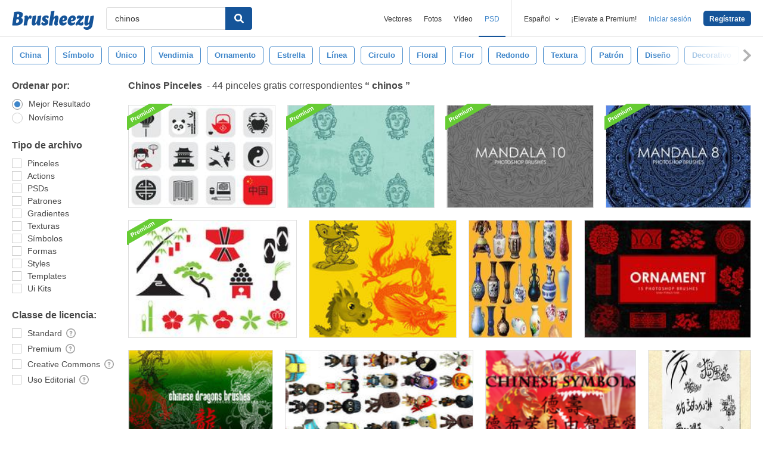

--- FILE ---
content_type: text/html; charset=utf-8
request_url: https://es.brusheezy.com/libre/chinos
body_size: 43044
content:
<!DOCTYPE html>
<!--[if lt IE 7]>      <html lang="es" xmlns:fb="http://developers.facebook.com/schema/" xmlns:og="http://opengraphprotocol.org/schema/" class="no-js lt-ie9 lt-ie8 lt-ie7"> <![endif]-->
<!--[if IE 7]>         <html lang="es" xmlns:fb="http://developers.facebook.com/schema/" xmlns:og="http://opengraphprotocol.org/schema/" class="no-js lt-ie9 lt-ie8"> <![endif]-->
<!--[if IE 8]>         <html lang="es" xmlns:fb="http://developers.facebook.com/schema/" xmlns:og="http://opengraphprotocol.org/schema/" class="no-js lt-ie9"> <![endif]-->
<!--[if IE 9]>         <html lang="es" xmlns:fb="http://developers.facebook.com/schema/" xmlns:og="http://opengraphprotocol.org/schema/" class="no-js ie9"> <![endif]-->
<!--[if gt IE 9]><!--> <html lang="es" xmlns:fb="http://developers.facebook.com/schema/" xmlns:og="http://opengraphprotocol.org/schema/" class="no-js"> <!--<![endif]-->
  <head>
	  <script type="text/javascript">window.country_code = "US";window.remote_ip_address = '52.14.90.136'</script>
              <!-- skipping hreflang -->

    
    <link rel="dns-prefetch" href="//static.brusheezy.com">
    <meta charset="utf-8">
    <meta http-equiv="X-UA-Compatible" content="IE=edge,chrome=1">
<script>window.NREUM||(NREUM={});NREUM.info={"beacon":"bam.nr-data.net","errorBeacon":"bam.nr-data.net","licenseKey":"NRJS-e38a0a5d9f3d7a161d2","applicationID":"682498450","transactionName":"J1kMFkBaWF9cREoRVwVEAQpXRhtAUVkS","queueTime":0,"applicationTime":369,"agent":""}</script>
<script>(window.NREUM||(NREUM={})).init={ajax:{deny_list:["bam.nr-data.net"]},feature_flags:["soft_nav"]};(window.NREUM||(NREUM={})).loader_config={licenseKey:"NRJS-e38a0a5d9f3d7a161d2",applicationID:"682498450",browserID:"682498528"};;/*! For license information please see nr-loader-rum-1.306.0.min.js.LICENSE.txt */
(()=>{var e,t,r={122:(e,t,r)=>{"use strict";r.d(t,{a:()=>i});var n=r(944);function i(e,t){try{if(!e||"object"!=typeof e)return(0,n.R)(3);if(!t||"object"!=typeof t)return(0,n.R)(4);const r=Object.create(Object.getPrototypeOf(t),Object.getOwnPropertyDescriptors(t)),a=0===Object.keys(r).length?e:r;for(let o in a)if(void 0!==e[o])try{if(null===e[o]){r[o]=null;continue}Array.isArray(e[o])&&Array.isArray(t[o])?r[o]=Array.from(new Set([...e[o],...t[o]])):"object"==typeof e[o]&&"object"==typeof t[o]?r[o]=i(e[o],t[o]):r[o]=e[o]}catch(e){r[o]||(0,n.R)(1,e)}return r}catch(e){(0,n.R)(2,e)}}},154:(e,t,r)=>{"use strict";r.d(t,{OF:()=>c,RI:()=>i,WN:()=>u,bv:()=>a,eN:()=>l,gm:()=>o,mw:()=>s,sb:()=>d});var n=r(863);const i="undefined"!=typeof window&&!!window.document,a="undefined"!=typeof WorkerGlobalScope&&("undefined"!=typeof self&&self instanceof WorkerGlobalScope&&self.navigator instanceof WorkerNavigator||"undefined"!=typeof globalThis&&globalThis instanceof WorkerGlobalScope&&globalThis.navigator instanceof WorkerNavigator),o=i?window:"undefined"!=typeof WorkerGlobalScope&&("undefined"!=typeof self&&self instanceof WorkerGlobalScope&&self||"undefined"!=typeof globalThis&&globalThis instanceof WorkerGlobalScope&&globalThis),s=Boolean("hidden"===o?.document?.visibilityState),c=/iPad|iPhone|iPod/.test(o.navigator?.userAgent),d=c&&"undefined"==typeof SharedWorker,u=((()=>{const e=o.navigator?.userAgent?.match(/Firefox[/\s](\d+\.\d+)/);Array.isArray(e)&&e.length>=2&&e[1]})(),Date.now()-(0,n.t)()),l=()=>"undefined"!=typeof PerformanceNavigationTiming&&o?.performance?.getEntriesByType("navigation")?.[0]?.responseStart},163:(e,t,r)=>{"use strict";r.d(t,{j:()=>E});var n=r(384),i=r(741);var a=r(555);r(860).K7.genericEvents;const o="experimental.resources",s="register",c=e=>{if(!e||"string"!=typeof e)return!1;try{document.createDocumentFragment().querySelector(e)}catch{return!1}return!0};var d=r(614),u=r(944),l=r(122);const f="[data-nr-mask]",g=e=>(0,l.a)(e,(()=>{const e={feature_flags:[],experimental:{allow_registered_children:!1,resources:!1},mask_selector:"*",block_selector:"[data-nr-block]",mask_input_options:{color:!1,date:!1,"datetime-local":!1,email:!1,month:!1,number:!1,range:!1,search:!1,tel:!1,text:!1,time:!1,url:!1,week:!1,textarea:!1,select:!1,password:!0}};return{ajax:{deny_list:void 0,block_internal:!0,enabled:!0,autoStart:!0},api:{get allow_registered_children(){return e.feature_flags.includes(s)||e.experimental.allow_registered_children},set allow_registered_children(t){e.experimental.allow_registered_children=t},duplicate_registered_data:!1},browser_consent_mode:{enabled:!1},distributed_tracing:{enabled:void 0,exclude_newrelic_header:void 0,cors_use_newrelic_header:void 0,cors_use_tracecontext_headers:void 0,allowed_origins:void 0},get feature_flags(){return e.feature_flags},set feature_flags(t){e.feature_flags=t},generic_events:{enabled:!0,autoStart:!0},harvest:{interval:30},jserrors:{enabled:!0,autoStart:!0},logging:{enabled:!0,autoStart:!0},metrics:{enabled:!0,autoStart:!0},obfuscate:void 0,page_action:{enabled:!0},page_view_event:{enabled:!0,autoStart:!0},page_view_timing:{enabled:!0,autoStart:!0},performance:{capture_marks:!1,capture_measures:!1,capture_detail:!0,resources:{get enabled(){return e.feature_flags.includes(o)||e.experimental.resources},set enabled(t){e.experimental.resources=t},asset_types:[],first_party_domains:[],ignore_newrelic:!0}},privacy:{cookies_enabled:!0},proxy:{assets:void 0,beacon:void 0},session:{expiresMs:d.wk,inactiveMs:d.BB},session_replay:{autoStart:!0,enabled:!1,preload:!1,sampling_rate:10,error_sampling_rate:100,collect_fonts:!1,inline_images:!1,fix_stylesheets:!0,mask_all_inputs:!0,get mask_text_selector(){return e.mask_selector},set mask_text_selector(t){c(t)?e.mask_selector="".concat(t,",").concat(f):""===t||null===t?e.mask_selector=f:(0,u.R)(5,t)},get block_class(){return"nr-block"},get ignore_class(){return"nr-ignore"},get mask_text_class(){return"nr-mask"},get block_selector(){return e.block_selector},set block_selector(t){c(t)?e.block_selector+=",".concat(t):""!==t&&(0,u.R)(6,t)},get mask_input_options(){return e.mask_input_options},set mask_input_options(t){t&&"object"==typeof t?e.mask_input_options={...t,password:!0}:(0,u.R)(7,t)}},session_trace:{enabled:!0,autoStart:!0},soft_navigations:{enabled:!0,autoStart:!0},spa:{enabled:!0,autoStart:!0},ssl:void 0,user_actions:{enabled:!0,elementAttributes:["id","className","tagName","type"]}}})());var p=r(154),m=r(324);let h=0;const v={buildEnv:m.F3,distMethod:m.Xs,version:m.xv,originTime:p.WN},b={consented:!1},y={appMetadata:{},get consented(){return this.session?.state?.consent||b.consented},set consented(e){b.consented=e},customTransaction:void 0,denyList:void 0,disabled:!1,harvester:void 0,isolatedBacklog:!1,isRecording:!1,loaderType:void 0,maxBytes:3e4,obfuscator:void 0,onerror:void 0,ptid:void 0,releaseIds:{},session:void 0,timeKeeper:void 0,registeredEntities:[],jsAttributesMetadata:{bytes:0},get harvestCount(){return++h}},_=e=>{const t=(0,l.a)(e,y),r=Object.keys(v).reduce((e,t)=>(e[t]={value:v[t],writable:!1,configurable:!0,enumerable:!0},e),{});return Object.defineProperties(t,r)};var w=r(701);const x=e=>{const t=e.startsWith("http");e+="/",r.p=t?e:"https://"+e};var S=r(836),k=r(241);const R={accountID:void 0,trustKey:void 0,agentID:void 0,licenseKey:void 0,applicationID:void 0,xpid:void 0},A=e=>(0,l.a)(e,R),T=new Set;function E(e,t={},r,o){let{init:s,info:c,loader_config:d,runtime:u={},exposed:l=!0}=t;if(!c){const e=(0,n.pV)();s=e.init,c=e.info,d=e.loader_config}e.init=g(s||{}),e.loader_config=A(d||{}),c.jsAttributes??={},p.bv&&(c.jsAttributes.isWorker=!0),e.info=(0,a.D)(c);const f=e.init,m=[c.beacon,c.errorBeacon];T.has(e.agentIdentifier)||(f.proxy.assets&&(x(f.proxy.assets),m.push(f.proxy.assets)),f.proxy.beacon&&m.push(f.proxy.beacon),e.beacons=[...m],function(e){const t=(0,n.pV)();Object.getOwnPropertyNames(i.W.prototype).forEach(r=>{const n=i.W.prototype[r];if("function"!=typeof n||"constructor"===n)return;let a=t[r];e[r]&&!1!==e.exposed&&"micro-agent"!==e.runtime?.loaderType&&(t[r]=(...t)=>{const n=e[r](...t);return a?a(...t):n})})}(e),(0,n.US)("activatedFeatures",w.B),e.runSoftNavOverSpa&&=!0===f.soft_navigations.enabled&&f.feature_flags.includes("soft_nav")),u.denyList=[...f.ajax.deny_list||[],...f.ajax.block_internal?m:[]],u.ptid=e.agentIdentifier,u.loaderType=r,e.runtime=_(u),T.has(e.agentIdentifier)||(e.ee=S.ee.get(e.agentIdentifier),e.exposed=l,(0,k.W)({agentIdentifier:e.agentIdentifier,drained:!!w.B?.[e.agentIdentifier],type:"lifecycle",name:"initialize",feature:void 0,data:e.config})),T.add(e.agentIdentifier)}},234:(e,t,r)=>{"use strict";r.d(t,{W:()=>a});var n=r(836),i=r(687);class a{constructor(e,t){this.agentIdentifier=e,this.ee=n.ee.get(e),this.featureName=t,this.blocked=!1}deregisterDrain(){(0,i.x3)(this.agentIdentifier,this.featureName)}}},241:(e,t,r)=>{"use strict";r.d(t,{W:()=>a});var n=r(154);const i="newrelic";function a(e={}){try{n.gm.dispatchEvent(new CustomEvent(i,{detail:e}))}catch(e){}}},261:(e,t,r)=>{"use strict";r.d(t,{$9:()=>d,BL:()=>s,CH:()=>g,Dl:()=>_,Fw:()=>y,PA:()=>h,Pl:()=>n,Pv:()=>k,Tb:()=>l,U2:()=>a,V1:()=>S,Wb:()=>x,bt:()=>b,cD:()=>v,d3:()=>w,dT:()=>c,eY:()=>p,fF:()=>f,hG:()=>i,k6:()=>o,nb:()=>m,o5:()=>u});const n="api-",i="addPageAction",a="addToTrace",o="addRelease",s="finished",c="interaction",d="log",u="noticeError",l="pauseReplay",f="recordCustomEvent",g="recordReplay",p="register",m="setApplicationVersion",h="setCurrentRouteName",v="setCustomAttribute",b="setErrorHandler",y="setPageViewName",_="setUserId",w="start",x="wrapLogger",S="measure",k="consent"},289:(e,t,r)=>{"use strict";r.d(t,{GG:()=>o,Qr:()=>c,sB:()=>s});var n=r(878),i=r(389);function a(){return"undefined"==typeof document||"complete"===document.readyState}function o(e,t){if(a())return e();const r=(0,i.J)(e),o=setInterval(()=>{a()&&(clearInterval(o),r())},500);(0,n.sp)("load",r,t)}function s(e){if(a())return e();(0,n.DD)("DOMContentLoaded",e)}function c(e){if(a())return e();(0,n.sp)("popstate",e)}},324:(e,t,r)=>{"use strict";r.d(t,{F3:()=>i,Xs:()=>a,xv:()=>n});const n="1.306.0",i="PROD",a="CDN"},374:(e,t,r)=>{r.nc=(()=>{try{return document?.currentScript?.nonce}catch(e){}return""})()},384:(e,t,r)=>{"use strict";r.d(t,{NT:()=>o,US:()=>u,Zm:()=>s,bQ:()=>d,dV:()=>c,pV:()=>l});var n=r(154),i=r(863),a=r(910);const o={beacon:"bam.nr-data.net",errorBeacon:"bam.nr-data.net"};function s(){return n.gm.NREUM||(n.gm.NREUM={}),void 0===n.gm.newrelic&&(n.gm.newrelic=n.gm.NREUM),n.gm.NREUM}function c(){let e=s();return e.o||(e.o={ST:n.gm.setTimeout,SI:n.gm.setImmediate||n.gm.setInterval,CT:n.gm.clearTimeout,XHR:n.gm.XMLHttpRequest,REQ:n.gm.Request,EV:n.gm.Event,PR:n.gm.Promise,MO:n.gm.MutationObserver,FETCH:n.gm.fetch,WS:n.gm.WebSocket},(0,a.i)(...Object.values(e.o))),e}function d(e,t){let r=s();r.initializedAgents??={},t.initializedAt={ms:(0,i.t)(),date:new Date},r.initializedAgents[e]=t}function u(e,t){s()[e]=t}function l(){return function(){let e=s();const t=e.info||{};e.info={beacon:o.beacon,errorBeacon:o.errorBeacon,...t}}(),function(){let e=s();const t=e.init||{};e.init={...t}}(),c(),function(){let e=s();const t=e.loader_config||{};e.loader_config={...t}}(),s()}},389:(e,t,r)=>{"use strict";function n(e,t=500,r={}){const n=r?.leading||!1;let i;return(...r)=>{n&&void 0===i&&(e.apply(this,r),i=setTimeout(()=>{i=clearTimeout(i)},t)),n||(clearTimeout(i),i=setTimeout(()=>{e.apply(this,r)},t))}}function i(e){let t=!1;return(...r)=>{t||(t=!0,e.apply(this,r))}}r.d(t,{J:()=>i,s:()=>n})},555:(e,t,r)=>{"use strict";r.d(t,{D:()=>s,f:()=>o});var n=r(384),i=r(122);const a={beacon:n.NT.beacon,errorBeacon:n.NT.errorBeacon,licenseKey:void 0,applicationID:void 0,sa:void 0,queueTime:void 0,applicationTime:void 0,ttGuid:void 0,user:void 0,account:void 0,product:void 0,extra:void 0,jsAttributes:{},userAttributes:void 0,atts:void 0,transactionName:void 0,tNamePlain:void 0};function o(e){try{return!!e.licenseKey&&!!e.errorBeacon&&!!e.applicationID}catch(e){return!1}}const s=e=>(0,i.a)(e,a)},566:(e,t,r)=>{"use strict";r.d(t,{LA:()=>s,bz:()=>o});var n=r(154);const i="xxxxxxxx-xxxx-4xxx-yxxx-xxxxxxxxxxxx";function a(e,t){return e?15&e[t]:16*Math.random()|0}function o(){const e=n.gm?.crypto||n.gm?.msCrypto;let t,r=0;return e&&e.getRandomValues&&(t=e.getRandomValues(new Uint8Array(30))),i.split("").map(e=>"x"===e?a(t,r++).toString(16):"y"===e?(3&a()|8).toString(16):e).join("")}function s(e){const t=n.gm?.crypto||n.gm?.msCrypto;let r,i=0;t&&t.getRandomValues&&(r=t.getRandomValues(new Uint8Array(e)));const o=[];for(var s=0;s<e;s++)o.push(a(r,i++).toString(16));return o.join("")}},606:(e,t,r)=>{"use strict";r.d(t,{i:()=>a});var n=r(908);a.on=o;var i=a.handlers={};function a(e,t,r,a){o(a||n.d,i,e,t,r)}function o(e,t,r,i,a){a||(a="feature"),e||(e=n.d);var o=t[a]=t[a]||{};(o[r]=o[r]||[]).push([e,i])}},607:(e,t,r)=>{"use strict";r.d(t,{W:()=>n});const n=(0,r(566).bz)()},614:(e,t,r)=>{"use strict";r.d(t,{BB:()=>o,H3:()=>n,g:()=>d,iL:()=>c,tS:()=>s,uh:()=>i,wk:()=>a});const n="NRBA",i="SESSION",a=144e5,o=18e5,s={STARTED:"session-started",PAUSE:"session-pause",RESET:"session-reset",RESUME:"session-resume",UPDATE:"session-update"},c={SAME_TAB:"same-tab",CROSS_TAB:"cross-tab"},d={OFF:0,FULL:1,ERROR:2}},630:(e,t,r)=>{"use strict";r.d(t,{T:()=>n});const n=r(860).K7.pageViewEvent},646:(e,t,r)=>{"use strict";r.d(t,{y:()=>n});class n{constructor(e){this.contextId=e}}},687:(e,t,r)=>{"use strict";r.d(t,{Ak:()=>d,Ze:()=>f,x3:()=>u});var n=r(241),i=r(836),a=r(606),o=r(860),s=r(646);const c={};function d(e,t){const r={staged:!1,priority:o.P3[t]||0};l(e),c[e].get(t)||c[e].set(t,r)}function u(e,t){e&&c[e]&&(c[e].get(t)&&c[e].delete(t),p(e,t,!1),c[e].size&&g(e))}function l(e){if(!e)throw new Error("agentIdentifier required");c[e]||(c[e]=new Map)}function f(e="",t="feature",r=!1){if(l(e),!e||!c[e].get(t)||r)return p(e,t);c[e].get(t).staged=!0,g(e)}function g(e){const t=Array.from(c[e]);t.every(([e,t])=>t.staged)&&(t.sort((e,t)=>e[1].priority-t[1].priority),t.forEach(([t])=>{c[e].delete(t),p(e,t)}))}function p(e,t,r=!0){const o=e?i.ee.get(e):i.ee,c=a.i.handlers;if(!o.aborted&&o.backlog&&c){if((0,n.W)({agentIdentifier:e,type:"lifecycle",name:"drain",feature:t}),r){const e=o.backlog[t],r=c[t];if(r){for(let t=0;e&&t<e.length;++t)m(e[t],r);Object.entries(r).forEach(([e,t])=>{Object.values(t||{}).forEach(t=>{t[0]?.on&&t[0]?.context()instanceof s.y&&t[0].on(e,t[1])})})}}o.isolatedBacklog||delete c[t],o.backlog[t]=null,o.emit("drain-"+t,[])}}function m(e,t){var r=e[1];Object.values(t[r]||{}).forEach(t=>{var r=e[0];if(t[0]===r){var n=t[1],i=e[3],a=e[2];n.apply(i,a)}})}},699:(e,t,r)=>{"use strict";r.d(t,{It:()=>a,KC:()=>s,No:()=>i,qh:()=>o});var n=r(860);const i=16e3,a=1e6,o="SESSION_ERROR",s={[n.K7.logging]:!0,[n.K7.genericEvents]:!1,[n.K7.jserrors]:!1,[n.K7.ajax]:!1}},701:(e,t,r)=>{"use strict";r.d(t,{B:()=>a,t:()=>o});var n=r(241);const i=new Set,a={};function o(e,t){const r=t.agentIdentifier;a[r]??={},e&&"object"==typeof e&&(i.has(r)||(t.ee.emit("rumresp",[e]),a[r]=e,i.add(r),(0,n.W)({agentIdentifier:r,loaded:!0,drained:!0,type:"lifecycle",name:"load",feature:void 0,data:e})))}},741:(e,t,r)=>{"use strict";r.d(t,{W:()=>a});var n=r(944),i=r(261);class a{#e(e,...t){if(this[e]!==a.prototype[e])return this[e](...t);(0,n.R)(35,e)}addPageAction(e,t){return this.#e(i.hG,e,t)}register(e){return this.#e(i.eY,e)}recordCustomEvent(e,t){return this.#e(i.fF,e,t)}setPageViewName(e,t){return this.#e(i.Fw,e,t)}setCustomAttribute(e,t,r){return this.#e(i.cD,e,t,r)}noticeError(e,t){return this.#e(i.o5,e,t)}setUserId(e){return this.#e(i.Dl,e)}setApplicationVersion(e){return this.#e(i.nb,e)}setErrorHandler(e){return this.#e(i.bt,e)}addRelease(e,t){return this.#e(i.k6,e,t)}log(e,t){return this.#e(i.$9,e,t)}start(){return this.#e(i.d3)}finished(e){return this.#e(i.BL,e)}recordReplay(){return this.#e(i.CH)}pauseReplay(){return this.#e(i.Tb)}addToTrace(e){return this.#e(i.U2,e)}setCurrentRouteName(e){return this.#e(i.PA,e)}interaction(e){return this.#e(i.dT,e)}wrapLogger(e,t,r){return this.#e(i.Wb,e,t,r)}measure(e,t){return this.#e(i.V1,e,t)}consent(e){return this.#e(i.Pv,e)}}},782:(e,t,r)=>{"use strict";r.d(t,{T:()=>n});const n=r(860).K7.pageViewTiming},836:(e,t,r)=>{"use strict";r.d(t,{P:()=>s,ee:()=>c});var n=r(384),i=r(990),a=r(646),o=r(607);const s="nr@context:".concat(o.W),c=function e(t,r){var n={},o={},u={},l=!1;try{l=16===r.length&&d.initializedAgents?.[r]?.runtime.isolatedBacklog}catch(e){}var f={on:p,addEventListener:p,removeEventListener:function(e,t){var r=n[e];if(!r)return;for(var i=0;i<r.length;i++)r[i]===t&&r.splice(i,1)},emit:function(e,r,n,i,a){!1!==a&&(a=!0);if(c.aborted&&!i)return;t&&a&&t.emit(e,r,n);var s=g(n);m(e).forEach(e=>{e.apply(s,r)});var d=v()[o[e]];d&&d.push([f,e,r,s]);return s},get:h,listeners:m,context:g,buffer:function(e,t){const r=v();if(t=t||"feature",f.aborted)return;Object.entries(e||{}).forEach(([e,n])=>{o[n]=t,t in r||(r[t]=[])})},abort:function(){f._aborted=!0,Object.keys(f.backlog).forEach(e=>{delete f.backlog[e]})},isBuffering:function(e){return!!v()[o[e]]},debugId:r,backlog:l?{}:t&&"object"==typeof t.backlog?t.backlog:{},isolatedBacklog:l};return Object.defineProperty(f,"aborted",{get:()=>{let e=f._aborted||!1;return e||(t&&(e=t.aborted),e)}}),f;function g(e){return e&&e instanceof a.y?e:e?(0,i.I)(e,s,()=>new a.y(s)):new a.y(s)}function p(e,t){n[e]=m(e).concat(t)}function m(e){return n[e]||[]}function h(t){return u[t]=u[t]||e(f,t)}function v(){return f.backlog}}(void 0,"globalEE"),d=(0,n.Zm)();d.ee||(d.ee=c)},843:(e,t,r)=>{"use strict";r.d(t,{G:()=>a,u:()=>i});var n=r(878);function i(e,t=!1,r,i){(0,n.DD)("visibilitychange",function(){if(t)return void("hidden"===document.visibilityState&&e());e(document.visibilityState)},r,i)}function a(e,t,r){(0,n.sp)("pagehide",e,t,r)}},860:(e,t,r)=>{"use strict";r.d(t,{$J:()=>u,K7:()=>c,P3:()=>d,XX:()=>i,Yy:()=>s,df:()=>a,qY:()=>n,v4:()=>o});const n="events",i="jserrors",a="browser/blobs",o="rum",s="browser/logs",c={ajax:"ajax",genericEvents:"generic_events",jserrors:i,logging:"logging",metrics:"metrics",pageAction:"page_action",pageViewEvent:"page_view_event",pageViewTiming:"page_view_timing",sessionReplay:"session_replay",sessionTrace:"session_trace",softNav:"soft_navigations",spa:"spa"},d={[c.pageViewEvent]:1,[c.pageViewTiming]:2,[c.metrics]:3,[c.jserrors]:4,[c.spa]:5,[c.ajax]:6,[c.sessionTrace]:7,[c.softNav]:8,[c.sessionReplay]:9,[c.logging]:10,[c.genericEvents]:11},u={[c.pageViewEvent]:o,[c.pageViewTiming]:n,[c.ajax]:n,[c.spa]:n,[c.softNav]:n,[c.metrics]:i,[c.jserrors]:i,[c.sessionTrace]:a,[c.sessionReplay]:a,[c.logging]:s,[c.genericEvents]:"ins"}},863:(e,t,r)=>{"use strict";function n(){return Math.floor(performance.now())}r.d(t,{t:()=>n})},878:(e,t,r)=>{"use strict";function n(e,t){return{capture:e,passive:!1,signal:t}}function i(e,t,r=!1,i){window.addEventListener(e,t,n(r,i))}function a(e,t,r=!1,i){document.addEventListener(e,t,n(r,i))}r.d(t,{DD:()=>a,jT:()=>n,sp:()=>i})},908:(e,t,r)=>{"use strict";r.d(t,{d:()=>n,p:()=>i});var n=r(836).ee.get("handle");function i(e,t,r,i,a){a?(a.buffer([e],i),a.emit(e,t,r)):(n.buffer([e],i),n.emit(e,t,r))}},910:(e,t,r)=>{"use strict";r.d(t,{i:()=>a});var n=r(944);const i=new Map;function a(...e){return e.every(e=>{if(i.has(e))return i.get(e);const t="function"==typeof e?e.toString():"",r=t.includes("[native code]"),a=t.includes("nrWrapper");return r||a||(0,n.R)(64,e?.name||t),i.set(e,r),r})}},944:(e,t,r)=>{"use strict";r.d(t,{R:()=>i});var n=r(241);function i(e,t){"function"==typeof console.debug&&(console.debug("New Relic Warning: https://github.com/newrelic/newrelic-browser-agent/blob/main/docs/warning-codes.md#".concat(e),t),(0,n.W)({agentIdentifier:null,drained:null,type:"data",name:"warn",feature:"warn",data:{code:e,secondary:t}}))}},969:(e,t,r)=>{"use strict";r.d(t,{TZ:()=>n,XG:()=>s,rs:()=>i,xV:()=>o,z_:()=>a});const n=r(860).K7.metrics,i="sm",a="cm",o="storeSupportabilityMetrics",s="storeEventMetrics"},990:(e,t,r)=>{"use strict";r.d(t,{I:()=>i});var n=Object.prototype.hasOwnProperty;function i(e,t,r){if(n.call(e,t))return e[t];var i=r();if(Object.defineProperty&&Object.keys)try{return Object.defineProperty(e,t,{value:i,writable:!0,enumerable:!1}),i}catch(e){}return e[t]=i,i}}},n={};function i(e){var t=n[e];if(void 0!==t)return t.exports;var a=n[e]={exports:{}};return r[e](a,a.exports,i),a.exports}i.m=r,i.d=(e,t)=>{for(var r in t)i.o(t,r)&&!i.o(e,r)&&Object.defineProperty(e,r,{enumerable:!0,get:t[r]})},i.f={},i.e=e=>Promise.all(Object.keys(i.f).reduce((t,r)=>(i.f[r](e,t),t),[])),i.u=e=>"nr-rum-1.306.0.min.js",i.o=(e,t)=>Object.prototype.hasOwnProperty.call(e,t),e={},t="NRBA-1.306.0.PROD:",i.l=(r,n,a,o)=>{if(e[r])e[r].push(n);else{var s,c;if(void 0!==a)for(var d=document.getElementsByTagName("script"),u=0;u<d.length;u++){var l=d[u];if(l.getAttribute("src")==r||l.getAttribute("data-webpack")==t+a){s=l;break}}if(!s){c=!0;var f={296:"sha512-XHJAyYwsxAD4jnOFenBf2aq49/pv28jKOJKs7YGQhagYYI2Zk8nHflZPdd7WiilkmEkgIZQEFX4f1AJMoyzKwA=="};(s=document.createElement("script")).charset="utf-8",i.nc&&s.setAttribute("nonce",i.nc),s.setAttribute("data-webpack",t+a),s.src=r,0!==s.src.indexOf(window.location.origin+"/")&&(s.crossOrigin="anonymous"),f[o]&&(s.integrity=f[o])}e[r]=[n];var g=(t,n)=>{s.onerror=s.onload=null,clearTimeout(p);var i=e[r];if(delete e[r],s.parentNode&&s.parentNode.removeChild(s),i&&i.forEach(e=>e(n)),t)return t(n)},p=setTimeout(g.bind(null,void 0,{type:"timeout",target:s}),12e4);s.onerror=g.bind(null,s.onerror),s.onload=g.bind(null,s.onload),c&&document.head.appendChild(s)}},i.r=e=>{"undefined"!=typeof Symbol&&Symbol.toStringTag&&Object.defineProperty(e,Symbol.toStringTag,{value:"Module"}),Object.defineProperty(e,"__esModule",{value:!0})},i.p="https://js-agent.newrelic.com/",(()=>{var e={374:0,840:0};i.f.j=(t,r)=>{var n=i.o(e,t)?e[t]:void 0;if(0!==n)if(n)r.push(n[2]);else{var a=new Promise((r,i)=>n=e[t]=[r,i]);r.push(n[2]=a);var o=i.p+i.u(t),s=new Error;i.l(o,r=>{if(i.o(e,t)&&(0!==(n=e[t])&&(e[t]=void 0),n)){var a=r&&("load"===r.type?"missing":r.type),o=r&&r.target&&r.target.src;s.message="Loading chunk "+t+" failed: ("+a+": "+o+")",s.name="ChunkLoadError",s.type=a,s.request=o,n[1](s)}},"chunk-"+t,t)}};var t=(t,r)=>{var n,a,[o,s,c]=r,d=0;if(o.some(t=>0!==e[t])){for(n in s)i.o(s,n)&&(i.m[n]=s[n]);if(c)c(i)}for(t&&t(r);d<o.length;d++)a=o[d],i.o(e,a)&&e[a]&&e[a][0](),e[a]=0},r=self["webpackChunk:NRBA-1.306.0.PROD"]=self["webpackChunk:NRBA-1.306.0.PROD"]||[];r.forEach(t.bind(null,0)),r.push=t.bind(null,r.push.bind(r))})(),(()=>{"use strict";i(374);var e=i(566),t=i(741);class r extends t.W{agentIdentifier=(0,e.LA)(16)}var n=i(860);const a=Object.values(n.K7);var o=i(163);var s=i(908),c=i(863),d=i(261),u=i(241),l=i(944),f=i(701),g=i(969);function p(e,t,i,a){const o=a||i;!o||o[e]&&o[e]!==r.prototype[e]||(o[e]=function(){(0,s.p)(g.xV,["API/"+e+"/called"],void 0,n.K7.metrics,i.ee),(0,u.W)({agentIdentifier:i.agentIdentifier,drained:!!f.B?.[i.agentIdentifier],type:"data",name:"api",feature:d.Pl+e,data:{}});try{return t.apply(this,arguments)}catch(e){(0,l.R)(23,e)}})}function m(e,t,r,n,i){const a=e.info;null===r?delete a.jsAttributes[t]:a.jsAttributes[t]=r,(i||null===r)&&(0,s.p)(d.Pl+n,[(0,c.t)(),t,r],void 0,"session",e.ee)}var h=i(687),v=i(234),b=i(289),y=i(154),_=i(384);const w=e=>y.RI&&!0===e?.privacy.cookies_enabled;function x(e){return!!(0,_.dV)().o.MO&&w(e)&&!0===e?.session_trace.enabled}var S=i(389),k=i(699);class R extends v.W{constructor(e,t){super(e.agentIdentifier,t),this.agentRef=e,this.abortHandler=void 0,this.featAggregate=void 0,this.loadedSuccessfully=void 0,this.onAggregateImported=new Promise(e=>{this.loadedSuccessfully=e}),this.deferred=Promise.resolve(),!1===e.init[this.featureName].autoStart?this.deferred=new Promise((t,r)=>{this.ee.on("manual-start-all",(0,S.J)(()=>{(0,h.Ak)(e.agentIdentifier,this.featureName),t()}))}):(0,h.Ak)(e.agentIdentifier,t)}importAggregator(e,t,r={}){if(this.featAggregate)return;const n=async()=>{let n;await this.deferred;try{if(w(e.init)){const{setupAgentSession:t}=await i.e(296).then(i.bind(i,305));n=t(e)}}catch(e){(0,l.R)(20,e),this.ee.emit("internal-error",[e]),(0,s.p)(k.qh,[e],void 0,this.featureName,this.ee)}try{if(!this.#t(this.featureName,n,e.init))return(0,h.Ze)(this.agentIdentifier,this.featureName),void this.loadedSuccessfully(!1);const{Aggregate:i}=await t();this.featAggregate=new i(e,r),e.runtime.harvester.initializedAggregates.push(this.featAggregate),this.loadedSuccessfully(!0)}catch(e){(0,l.R)(34,e),this.abortHandler?.(),(0,h.Ze)(this.agentIdentifier,this.featureName,!0),this.loadedSuccessfully(!1),this.ee&&this.ee.abort()}};y.RI?(0,b.GG)(()=>n(),!0):n()}#t(e,t,r){if(this.blocked)return!1;switch(e){case n.K7.sessionReplay:return x(r)&&!!t;case n.K7.sessionTrace:return!!t;default:return!0}}}var A=i(630),T=i(614);class E extends R{static featureName=A.T;constructor(e){var t;super(e,A.T),this.setupInspectionEvents(e.agentIdentifier),t=e,p(d.Fw,function(e,r){"string"==typeof e&&("/"!==e.charAt(0)&&(e="/"+e),t.runtime.customTransaction=(r||"http://custom.transaction")+e,(0,s.p)(d.Pl+d.Fw,[(0,c.t)()],void 0,void 0,t.ee))},t),this.importAggregator(e,()=>i.e(296).then(i.bind(i,943)))}setupInspectionEvents(e){const t=(t,r)=>{t&&(0,u.W)({agentIdentifier:e,timeStamp:t.timeStamp,loaded:"complete"===t.target.readyState,type:"window",name:r,data:t.target.location+""})};(0,b.sB)(e=>{t(e,"DOMContentLoaded")}),(0,b.GG)(e=>{t(e,"load")}),(0,b.Qr)(e=>{t(e,"navigate")}),this.ee.on(T.tS.UPDATE,(t,r)=>{(0,u.W)({agentIdentifier:e,type:"lifecycle",name:"session",data:r})})}}var N=i(843),I=i(782);class j extends R{static featureName=I.T;constructor(e){super(e,I.T),y.RI&&((0,N.u)(()=>(0,s.p)("docHidden",[(0,c.t)()],void 0,I.T,this.ee),!0),(0,N.G)(()=>(0,s.p)("winPagehide",[(0,c.t)()],void 0,I.T,this.ee)),this.importAggregator(e,()=>i.e(296).then(i.bind(i,117))))}}class P extends R{static featureName=g.TZ;constructor(e){super(e,g.TZ),y.RI&&document.addEventListener("securitypolicyviolation",e=>{(0,s.p)(g.xV,["Generic/CSPViolation/Detected"],void 0,this.featureName,this.ee)}),this.importAggregator(e,()=>i.e(296).then(i.bind(i,623)))}}new class extends r{constructor(e){var t;(super(),y.gm)?(this.features={},(0,_.bQ)(this.agentIdentifier,this),this.desiredFeatures=new Set(e.features||[]),this.desiredFeatures.add(E),this.runSoftNavOverSpa=[...this.desiredFeatures].some(e=>e.featureName===n.K7.softNav),(0,o.j)(this,e,e.loaderType||"agent"),t=this,p(d.cD,function(e,r,n=!1){if("string"==typeof e){if(["string","number","boolean"].includes(typeof r)||null===r)return m(t,e,r,d.cD,n);(0,l.R)(40,typeof r)}else(0,l.R)(39,typeof e)},t),function(e){p(d.Dl,function(t){if("string"==typeof t||null===t)return m(e,"enduser.id",t,d.Dl,!0);(0,l.R)(41,typeof t)},e)}(this),function(e){p(d.nb,function(t){if("string"==typeof t||null===t)return m(e,"application.version",t,d.nb,!1);(0,l.R)(42,typeof t)},e)}(this),function(e){p(d.d3,function(){e.ee.emit("manual-start-all")},e)}(this),function(e){p(d.Pv,function(t=!0){if("boolean"==typeof t){if((0,s.p)(d.Pl+d.Pv,[t],void 0,"session",e.ee),e.runtime.consented=t,t){const t=e.features.page_view_event;t.onAggregateImported.then(e=>{const r=t.featAggregate;e&&!r.sentRum&&r.sendRum()})}}else(0,l.R)(65,typeof t)},e)}(this),this.run()):(0,l.R)(21)}get config(){return{info:this.info,init:this.init,loader_config:this.loader_config,runtime:this.runtime}}get api(){return this}run(){try{const e=function(e){const t={};return a.forEach(r=>{t[r]=!!e[r]?.enabled}),t}(this.init),t=[...this.desiredFeatures];t.sort((e,t)=>n.P3[e.featureName]-n.P3[t.featureName]),t.forEach(t=>{if(!e[t.featureName]&&t.featureName!==n.K7.pageViewEvent)return;if(this.runSoftNavOverSpa&&t.featureName===n.K7.spa)return;if(!this.runSoftNavOverSpa&&t.featureName===n.K7.softNav)return;const r=function(e){switch(e){case n.K7.ajax:return[n.K7.jserrors];case n.K7.sessionTrace:return[n.K7.ajax,n.K7.pageViewEvent];case n.K7.sessionReplay:return[n.K7.sessionTrace];case n.K7.pageViewTiming:return[n.K7.pageViewEvent];default:return[]}}(t.featureName).filter(e=>!(e in this.features));r.length>0&&(0,l.R)(36,{targetFeature:t.featureName,missingDependencies:r}),this.features[t.featureName]=new t(this)})}catch(e){(0,l.R)(22,e);for(const e in this.features)this.features[e].abortHandler?.();const t=(0,_.Zm)();delete t.initializedAgents[this.agentIdentifier]?.features,delete this.sharedAggregator;return t.ee.get(this.agentIdentifier).abort(),!1}}}({features:[E,j,P],loaderType:"lite"})})()})();</script>
    <meta name="viewport" content="width=device-width, initial-scale=1.0, minimum-scale=1.0" />
    <title>Gratis Chinos Pinceles - (44 Descargas Gratis)</title>
<meta content="44 Mejor Gratis Chinos Pincel Descargas del Brusheezy comunidad. Gratis Chinos Pinceles licencia como creative commons, open source, e mucho más!" name="description" />
<meta content="Brusheezy" property="og:site_name" />
<meta content="Gratis Chinos Pinceles - (44 Descargas Gratis)" property="og:title" />
<meta content="https://es.brusheezy.com/libre/chinos" property="og:url" />
<meta content="es_ES" property="og:locale" />
<meta content="en_US" property="og:locale:alternate" />
<meta content="de_DE" property="og:locale:alternate" />
<meta content="fr_FR" property="og:locale:alternate" />
<meta content="nl_NL" property="og:locale:alternate" />
<meta content="pt_BR" property="og:locale:alternate" />
<meta content="sv_SE" property="og:locale:alternate" />
<meta content="https://static.brusheezy.com/system/resources/previews/000/017/930/original/chinese-dragon-photoshop-brushes.jpg" property="og:image" />
    <link href="/favicon.ico" rel="shortcut icon"></link><link href="/favicon.png" rel="icon" sizes="48x48" type="image/png"></link><link href="/apple-touch-icon-precomposed.png" rel="apple-touch-icon-precomposed"></link>
    <link href="https://maxcdn.bootstrapcdn.com/font-awesome/4.6.3/css/font-awesome.min.css" media="screen" rel="stylesheet" type="text/css" />
    <script src="https://static.brusheezy.com/assets/modernizr.custom.83825-93372fb200ead74f1d44254d993c5440.js" type="text/javascript"></script>
    <link href="https://static.brusheezy.com/assets/application-e6fc89b3e1f8c6290743690971644994.css" media="screen" rel="stylesheet" type="text/css" />
    <link href="https://static.brusheezy.com/assets/print-ac38768f09270df2214d2c500c647adc.css" media="print" rel="stylesheet" type="text/css" />
    <link href="https://feeds.feedburner.com/eezyinc/brusheezy-images" rel="alternate" title="RSS" type="application/rss+xml" />

          <link rel="canonical" href="https://es.brusheezy.com/libre/chinos">


    <meta content="authenticity_token" name="csrf-param" />
<meta content="OLhIUHfHuZuZaFrgaQDLC5DP1nd4oS0JSWyXp3HPzgE=" name="csrf-token" />
    <!-- Begin TextBlock "HTML - Head" -->
<meta name="google-site-verification" content="pfGHD8M12iD8MZoiUsSycicUuSitnj2scI2cB_MvoYw" />
<meta name="tinfoil-site-verification" content="6d4a376b35cc11699dd86a787c7b5ae10b5c70f0" />
<meta name="msvalidate.01" content="9E7A3F56C01FB9B69FCDD1FBD287CAE4" />
<meta name="p:domain_verify" content="e95f03b955f8191de30e476f8527821e"/>
<meta property="fb:page_id" content="111431139680" />
<!--<script type="text/javascript" src="http://api.xeezy.com/api.min.js"></script>-->
<script type="text/javascript" src="https://partner.googleadservices.com/gampad/google_service.js">
</script>
<script type="text/javascript">
  GS_googleAddAdSenseService("ca-pub-8467368486217144");
  GS_googleEnableAllServices();
  </script>
<script type="text/javascript">
  GA_googleAddSlot("ca-pub-8467368486217144", "Brusheezy_Bottom_300x250_ROS");
  GA_googleAddSlot("ca-pub-8467368486217144", "Brusheezy_Top_Med_Rectangle");
  GA_googleAddSlot("ca-pub-8467368486217144", "x2background-placement");
  GA_googleAddSlot("ca-pub-8467368486217144", "Top_Leaderboard");
  GA_googleFetchAds();
</script>
<link href="https://plus.google.com/116840303500574370724" rel="publisher" />

<!-- Download Popup Config -->
<script type='text/javascript'>
$(function () {
  if (typeof downloadPopup != 'undefined') {
    downloadPopup.testPercentage = 0.00;
  }
}); 
</script>

<!-- End TextBlock "HTML - Head" -->
      <link href="https://static.brusheezy.com/assets/splittests/new_search_ui-418ee10ba4943587578300e2dfed9bdf.css" media="screen" rel="stylesheet" type="text/css" />

  <script type="text/javascript">
    window.searchScope = 'External';
  </script>
    


    <script type="application/ld+json">
      {
        "@context": "http://schema.org",
        "@type": "WebSite",
        "name": "brusheezy",
        "url": "https://www.brusheezy.com"
      }
   </script>

    <script type="application/ld+json">
      {
      "@context": "http://schema.org",
      "@type": "Organization",
      "url": "https://www.brusheezy.com",
      "logo": "https://static.brusheezy.com/assets/structured_data/brusheezy-logo-63a0370ba72197d03d41c8ee2a3fe30d.svg",
      "sameAs": [
        "https://www.facebook.com/brusheezy",
        "https://twitter.com/brusheezy",
        "https://pinterest.com/brusheezy/",
        "https://www.youtube.com/EezyInc",
        "https://instagram.com/eezy/",
        "https://www.snapchat.com/add/eezy",
        "https://google.com/+brusheezy"
      ]
     }
    </script>

    <script src="https://static.brusheezy.com/assets/sp-32e34cb9c56d3cd62718aba7a1338855.js" type="text/javascript"></script>
<script type="text/javascript">
  document.addEventListener('DOMContentLoaded', function() {
    snowplow('newTracker', 'sp', 'a.vecteezy.com', {
      appId: 'brusheezy_production',
      discoverRootDomain: true,
      eventMethod: 'beacon',
      cookieSameSite: 'Lax',
      context: {
        webPage: true,
        performanceTiming: true,
        gaCookies: true,
        geolocation: false
      }
    });
    snowplow('setUserIdFromCookie', 'rollout');
    snowplow('enableActivityTracking', {minimumVisitLength: 10, heartbeatDelay: 10});
    snowplow('enableLinkClickTracking');
    snowplow('trackPageView');
  });
</script>

  </head>

  <body class="proper-sticky-ads   full-width-search fullwidth has-sticky-header redesign-layout searches-show"
        data-site="brusheezy">
    
<link rel="preconnect" href="https://a.pub.network/" crossorigin />
<link rel="preconnect" href="https://b.pub.network/" crossorigin />
<link rel="preconnect" href="https://c.pub.network/" crossorigin />
<link rel="preconnect" href="https://d.pub.network/" crossorigin />
<link rel="preconnect" href="https://c.amazon-adsystem.com" crossorigin />
<link rel="preconnect" href="https://s.amazon-adsystem.com" crossorigin />
<link rel="preconnect" href="https://secure.quantserve.com/" crossorigin />
<link rel="preconnect" href="https://rules.quantcount.com/" crossorigin />
<link rel="preconnect" href="https://pixel.quantserve.com/" crossorigin />
<link rel="preconnect" href="https://btloader.com/" crossorigin />
<link rel="preconnect" href="https://api.btloader.com/" crossorigin />
<link rel="preconnect" href="https://confiant-integrations.global.ssl.fastly.net" crossorigin />
<link rel="stylesheet" href="https://a.pub.network/brusheezy-com/cls.css">
<script data-cfasync="false" type="text/javascript">
  var freestar = freestar || {};
  freestar.queue = freestar.queue || [];
  freestar.config = freestar.config || {};
  freestar.config.enabled_slots = [];
  freestar.initCallback = function () { (freestar.config.enabled_slots.length === 0) ? freestar.initCallbackCalled = false : freestar.newAdSlots(freestar.config.enabled_slots) }
</script>
<script src="https://a.pub.network/brusheezy-com/pubfig.min.js" data-cfasync="false" async></script>
<style>
.fs-sticky-footer {
  background: rgba(247, 247, 247, 0.9) !important;
}
</style>
<!-- Tag ID: brusheezy_1x1_bouncex -->
<div align="center" id="brusheezy_1x1_bouncex">
 <script data-cfasync="false" type="text/javascript">
  freestar.config.enabled_slots.push({ placementName: "brusheezy_1x1_bouncex", slotId: "brusheezy_1x1_bouncex" });
 </script>
</div>


      <script src="https://static.brusheezy.com/assets/partner-service-v3-b8d5668d95732f2d5a895618bbc192d0.js" type="text/javascript"></script>

<script type="text/javascript">
  window.partnerService = new window.PartnerService({
    baseUrl: 'https://p.sa7eer.com',
    site: 'brusheezy',
    contentType: "vector",
    locale: 'es',
    controllerName: 'searches',
    pageviewGuid: '6e10722b-864d-4ef8-a03e-d452c3889b89',
    sessionGuid: 'c45818e3-b8f4-49da-8993-65daef6be484',
  });
</script>


    
      

    <div id="fb-root"></div>



      
<header class="ez-site-header ">
  <div class="max-inner is-logged-out">
    <div class='ez-site-header__logo'>
  <a href="https://es.brusheezy.com/" title="Brusheezy"><svg xmlns="http://www.w3.org/2000/svg" id="Layer_1" data-name="Layer 1" viewBox="0 0 248 57.8"><title>brusheezy-logo-color</title><path class="cls-1" d="M32.4,29.6c0,9.9-9.2,15.3-21.1,15.3-3.9,0-11-.6-11.3-.6L6.3,3.9A61.78,61.78,0,0,1,18,2.7c9.6,0,14.5,3,14.5,8.8a12.42,12.42,0,0,1-5.3,10.2A7.9,7.9,0,0,1,32.4,29.6Zm-11.3.1c0-2.8-1.7-3.9-4.6-3.9-1,0-2.1.1-3.2.2L11.7,36.6c.5,0,1,.1,1.5.1C18.4,36.7,21.1,34,21.1,29.7ZM15.6,10.9l-1.4,9h2.2c3.1,0,5.1-2.9,5.1-6,0-2.1-1.1-3.1-3.4-3.1A10.87,10.87,0,0,0,15.6,10.9Z" transform="translate(0 0)"></path><path class="cls-1" d="M55.3,14.4c2.6,0,4,1.6,4,4.4a8.49,8.49,0,0,1-3.6,6.8,3,3,0,0,0-2.7-2c-4.5,0-6.3,10.6-6.4,11.2L46,38.4l-.9,5.9c-3.1,0-6.9.3-8.1.3a4,4,0,0,1-2.2-1l.8-5.2,2-13,.1-.8c.8-5.4-.7-7.7-.7-7.7a9.11,9.11,0,0,1,6.1-2.5c3.4,0,5.2,2,5.3,6.3,1.2-3.1,3.2-6.3,6.9-6.3Z" transform="translate(0 0)"></path><path class="cls-1" d="M85.4,34.7c-.8,5.4.7,7.7.7,7.7A9.11,9.11,0,0,1,80,44.9c-3.5,0-5.3-2.2-5.3-6.7-2.4,3.7-5.6,6.7-9.7,6.7-4.4,0-6.4-3.7-5.3-11.2L61,25.6c.8-5,1-9,1-9,3.2-.6,7.3-2.1,8.8-2.1a4,4,0,0,1,2.2,1L71.4,25.7l-1.5,9.4c-.1.9,0,1.3.8,1.3,3.7,0,5.8-10.7,5.8-10.7.8-5,1-9,1-9,3.2-.6,7.3-2.1,8.8-2.1a4,4,0,0,1,2.2,1L86.9,25.8l-1.3,8.3Z" transform="translate(0 0)"></path><path class="cls-1" d="M103.3,14.4c4.5,0,7.8,1.6,7.8,4.5,0,3.2-3.9,4.5-3.9,4.5s-1.2-2.9-3.7-2.9a2,2,0,0,0-2.2,2,2.41,2.41,0,0,0,1.3,2.2l3.2,2a8.39,8.39,0,0,1,3.9,7.5c0,6.1-4.9,10.7-12.5,10.7-4.6,0-8.8-2-8.8-5.8,0-3.5,3.5-5.4,3.5-5.4S93.8,38,96.8,38A2,2,0,0,0,99,35.8a2.42,2.42,0,0,0-1.3-2.2l-3-1.9a7.74,7.74,0,0,1-3.8-7c.3-5.9,4.8-10.3,12.4-10.3Z" transform="translate(0 0)"></path><path class="cls-1" d="M138.1,34.8c-1.1,5.4.9,7.7.9,7.7a9.28,9.28,0,0,1-6.1,2.4c-4.3,0-6.3-3.2-5-10l.2-.9,1.8-9.6a.94.94,0,0,0-1-1.3c-3.6,0-5.7,10.9-5.7,11l-.7,4.5-.9,5.9c-3.1,0-6.9.3-8.1.3a4,4,0,0,1-2.2-1l.8-5.2,4.3-27.5c.8-5,1-9,1-9,3.2-.6,7.3-2.1,8.8-2.1a4,4,0,0,1,2.2,1l-3.1,19.9c2.4-3.5,5.5-6.3,9.5-6.3,4.4,0,6.8,3.8,5.3,11.2l-1.8,8.4Z" transform="translate(0 0)"></path><path class="cls-1" d="M167.1,22.9c0,4.4-2.4,7.3-8.4,8.5l-6.3,1.3c.5,2.8,2.2,4.1,5,4.1a8.32,8.32,0,0,0,5.8-2.7,3.74,3.74,0,0,1,1.8,3.1c0,3.7-5.5,7.6-11.9,7.6s-10.8-4.2-10.8-11.2c0-8.2,5.7-19.2,15.8-19.2,5.6,0,9,3.3,9,8.5Zm-10.6,4.2a2.63,2.63,0,0,0,1.7-2.8c0-1.2-.4-3-1.8-3-2.5,0-3.6,4.1-4,7.2Z" transform="translate(0 0)"></path><path class="cls-1" d="M192.9,22.9c0,4.4-2.4,7.3-8.4,8.5l-6.3,1.3c.5,2.8,2.2,4.1,5,4.1a8.32,8.32,0,0,0,5.8-2.7,3.74,3.74,0,0,1,1.8,3.1c0,3.7-5.5,7.6-11.9,7.6s-10.8-4.2-10.8-11.2c0-8.2,5.7-19.2,15.8-19.2,5.5,0,9,3.3,9,8.5Zm-10.7,4.2a2.63,2.63,0,0,0,1.7-2.8c0-1.2-.4-3-1.8-3-2.5,0-3.6,4.1-4,7.2Z" transform="translate(0 0)"></path><path class="cls-1" d="M213.9,33.8a7.72,7.72,0,0,1,2.2,5.4c0,4.5-3.7,5.7-6.9,5.7-4.1,0-7.1-2-10.2-3-.9,1-1.7,2-2.5,3,0,0-4.6-.1-4.6-3.3,0-3.9,6.4-10.5,13.3-18.1a19.88,19.88,0,0,0-2.2-.2c-3.9,0-5.4,2-5.4,2a8.19,8.19,0,0,1-1.8-5.4c.2-4.2,4.2-5.4,7.3-5.4,3.3,0,5.7,1.3,8.1,2.4l1.9-2.4s4.7.1,4.7,3.3c0,3.7-6.2,10.3-12.9,17.6a14.65,14.65,0,0,0,4,.7,6.22,6.22,0,0,0,5-2.3Z" transform="translate(0 0)"></path><path class="cls-1" d="M243.8,42.3c-1.7,10.3-8.6,15.5-17.4,15.5-5.6,0-9.8-3-9.8-6.4a3.85,3.85,0,0,1,1.9-3.3,8.58,8.58,0,0,0,5.7,1.8c3.5,0,8.3-1.5,9.1-6.9l.7-4.2c-2.4,3.5-5.5,6.3-9.5,6.3-4.4,0-6.4-3.7-5.3-11.2l1.3-8.1c.8-5,1-9,1-9,3.2-.6,7.3-2.1,8.8-2.1a4,4,0,0,1,2.2,1l-1.6,10.2-1.5,9.4c-.1.9,0,1.3.8,1.3,3.7,0,5.8-10.7,5.8-10.7.8-5,1-9,1-9,3.2-.6,7.3-2.1,8.8-2.1a4,4,0,0,1,2.2,1L246.4,26Z" transform="translate(0 0)"></path></svg>
</a>
</div>


      <nav class="ez-site-header__main-nav logged-out-nav">
    <ul class="ez-site-header__header-menu">
        <div class="ez-site-header__app-links-wrapper" data-target="ez-mobile-menu.appLinksWrapper">
          <li class="ez-site-header__menu-item ez-site-header__menu-item--app-link "
              data-target="ez-mobile-menu.appLink" >
            <a href="https://es.vecteezy.com" target="_blank">Vectores</a>
          </li>

          <li class="ez-site-header__menu-item ez-site-header__menu-item--app-link "
              data-target="ez-mobile-menu.appLink" >
            <a href="https://es.vecteezy.com/fotos-gratis" target="_blank">Fotos</a>
          </li>

          <li class="ez-site-header__menu-item ez-site-header__menu-item--app-link"
              data-target="ez-mobile-menu.appLink" >
            <a href="https://es.videezy.com" target="_blank">Vídeo</a>
          </li>

          <li class="ez-site-header__menu-item ez-site-header__menu-item--app-link active-menu-item"
              data-target="ez-mobile-menu.appLink" >
            <a href="https://es.brusheezy.com" target="_blank">PSD</a>
          </li>
        </div>

        <div class="ez-site-header__separator"></div>

        <li class="ez-site-header__locale_prompt ez-site-header__menu-item"
            data-action="toggle-language-switcher"
            data-switcher-target="ez-site-header__lang_selector">
          <span>
            Español
            <!-- Generator: Adobe Illustrator 21.0.2, SVG Export Plug-In . SVG Version: 6.00 Build 0)  --><svg xmlns="http://www.w3.org/2000/svg" xmlns:xlink="http://www.w3.org/1999/xlink" version="1.1" id="Layer_1" x="0px" y="0px" viewBox="0 0 11.9 7.1" style="enable-background:new 0 0 11.9 7.1;" xml:space="preserve" class="ez-site-header__menu-arrow">
<polygon points="11.9,1.5 10.6,0 6,4.3 1.4,0 0,1.5 6,7.1 "></polygon>
</svg>

          </span>

          
<div id="ez-site-header__lang_selector" class="ez-language-switcher ez-tooltip ez-tooltip--arrow-top">
  <div class="ez-tooltip__arrow ez-tooltip__arrow--middle"></div>
  <div class="ez-tooltip__content">
    <ul>
        <li>
          <a href="https://www.brusheezy.com/free/chinos" class="nested-locale-switcher-link en" data-locale="en" rel="nofollow">English</a>        </li>
        <li>
          
            <span class="nested-locale-switcher-link es current">
              Español
              <svg xmlns="http://www.w3.org/2000/svg" id="Layer_1" data-name="Layer 1" viewBox="0 0 11.93 9.39"><polygon points="11.93 1.76 10.17 0 4.3 5.87 1.76 3.32 0 5.09 4.3 9.39 11.93 1.76"></polygon></svg>

            </span>
        </li>
        <li>
          <a href="https://pt.brusheezy.com/livre/chinos" class="nested-locale-switcher-link pt" data-locale="pt" rel="nofollow">Português</a>        </li>
        <li>
          <a href="https://de.brusheezy.com/gratis/chinos" class="nested-locale-switcher-link de" data-locale="de" rel="nofollow">Deutsch</a>        </li>
        <li>
          <a href="https://fr.brusheezy.com/libre/chinos" class="nested-locale-switcher-link fr" data-locale="fr" rel="nofollow">Français</a>        </li>
        <li>
          <a href="https://nl.brusheezy.com/gratis/chinos" class="nested-locale-switcher-link nl" data-locale="nl" rel="nofollow">Nederlands</a>        </li>
        <li>
          <a href="https://sv.brusheezy.com/gratis/chinos" class="nested-locale-switcher-link sv" data-locale="sv" rel="nofollow">Svenska</a>        </li>
    </ul>
  </div>
</div>


        </li>

          <li class="ez-site-header__menu-item ez-site-header__menu-item--join-pro-link"
              data-target="ez-mobile-menu.joinProLink">
            <a href="/signups/join_premium">¡Elevate a Premium!</a>
          </li>

          <li class="ez-site-header__menu-item"
              data-target="ez-mobile-menu.logInBtn">
            <a href="/iniciar-sesion" class="login-link" data-remote="true" onclick="track_header_login_click();">Iniciar sesión</a>
          </li>

          <li class="ez-site-header__menu-item ez-site-header__menu-item--btn ez-site-header__menu-item--sign-up-btn"
              data-target="ez-mobile-menu.signUpBtn">
            <a href="/inscribirse" class="ez-btn ez-btn--primary ez-btn--tiny ez-btn--sign-up" data-remote="true" onclick="track_header_join_eezy_click();">Regístrate</a>
          </li>


      

        <li class="ez-site-header__menu-item ez-site-header__mobile-menu">
          <button class="ez-site-header__mobile-menu-btn"
                  data-controller="ez-mobile-menu">
            <svg xmlns="http://www.w3.org/2000/svg" viewBox="0 0 20 14"><g id="Layer_2" data-name="Layer 2"><g id="Account_Pages_Mobile_Menu_Open" data-name="Account Pages Mobile Menu Open"><g id="Account_Pages_Mobile_Menu_Open-2" data-name="Account Pages Mobile Menu Open"><path class="cls-1" d="M0,0V2H20V0ZM0,8H20V6H0Zm0,6H20V12H0Z"></path></g></g></g></svg>

          </button>
        </li>
    </ul>

  </nav>

  <script src="https://static.brusheezy.com/assets/header_mobile_menu-bbe8319134d6d4bb7793c9fdffca257c.js" type="text/javascript"></script>


      <p% search_path = nil %>

<form accept-charset="UTF-8" action="/libre" class="ez-search-form" data-action="new-search" data-adid="1636631" data-behavior="" data-trafcat="T1" method="post"><div style="margin:0;padding:0;display:inline"><input name="utf8" type="hidden" value="&#x2713;" /><input name="authenticity_token" type="hidden" value="OLhIUHfHuZuZaFrgaQDLC5DP1nd4oS0JSWyXp3HPzgE=" /></div>
  <input id="from" name="from" type="hidden" value="mainsite" />
  <input id="in_se" name="in_se" type="hidden" value="true" />

  <div class="ez-input">
      <input class="ez-input__field ez-input__field--basic ez-input__field--text ez-search-form__input" id="search" name="search" placeholder="Buscar" type="text" value="chinos" />

    <button class="ez-search-form__submit" title="Buscar" type="submit">
      <svg xmlns="http://www.w3.org/2000/svg" id="Layer_1" data-name="Layer 1" viewBox="0 0 14.39 14.39"><title>search</title><path d="M14,12.32,10.81,9.09a5.87,5.87,0,1,0-1.72,1.72L12.32,14A1.23,1.23,0,0,0,14,14,1.23,1.23,0,0,0,14,12.32ZM2.43,5.88A3.45,3.45,0,1,1,5.88,9.33,3.46,3.46,0,0,1,2.43,5.88Z"></path></svg>

</button>  </div>
</form>

  </div><!-- .max-inner -->

    
    <!-- Search Tags -->
    <div class="ez-search-tags">
      
<link href="https://static.brusheezy.com/assets/tags_carousel-e3b70e45043c44ed04a5d925fa3e3ba6.css" media="screen" rel="stylesheet" type="text/css" />

<div class="outer-tags-wrap" >
  <div class="rs-carousel">
    <ul class="tags-wrap">
          <li class="tag">
            <a href="/libre/china" class="tag-link" data-behavior="related-search-click" data-related-term="china" title="china">
              <span>
                china
              </span>
</a>          </li>
          <li class="tag">
            <a href="/libre/s%C3%ADmbolo" class="tag-link" data-behavior="related-search-click" data-related-term="símbolo" title="símbolo">
              <span>
                símbolo
              </span>
</a>          </li>
          <li class="tag">
            <a href="/libre/%C3%BAnico" class="tag-link" data-behavior="related-search-click" data-related-term="único" title="único">
              <span>
                único
              </span>
</a>          </li>
          <li class="tag">
            <a href="/libre/vendimia" class="tag-link" data-behavior="related-search-click" data-related-term="vendimia" title="vendimia">
              <span>
                vendimia
              </span>
</a>          </li>
          <li class="tag">
            <a href="/libre/ornamento" class="tag-link" data-behavior="related-search-click" data-related-term="ornamento" title="ornamento">
              <span>
                ornamento
              </span>
</a>          </li>
          <li class="tag">
            <a href="/libre/estrella" class="tag-link" data-behavior="related-search-click" data-related-term="estrella" title="estrella">
              <span>
                estrella
              </span>
</a>          </li>
          <li class="tag">
            <a href="/libre/l%C3%ADnea" class="tag-link" data-behavior="related-search-click" data-related-term="línea" title="línea">
              <span>
                línea
              </span>
</a>          </li>
          <li class="tag">
            <a href="/libre/circulo" class="tag-link" data-behavior="related-search-click" data-related-term="circulo" title="circulo">
              <span>
                circulo
              </span>
</a>          </li>
          <li class="tag">
            <a href="/libre/floral" class="tag-link" data-behavior="related-search-click" data-related-term="floral" title="floral">
              <span>
                floral
              </span>
</a>          </li>
          <li class="tag">
            <a href="/libre/flor" class="tag-link" data-behavior="related-search-click" data-related-term="flor" title="flor">
              <span>
                flor
              </span>
</a>          </li>
          <li class="tag">
            <a href="/libre/redondo" class="tag-link" data-behavior="related-search-click" data-related-term="redondo" title="redondo">
              <span>
                redondo
              </span>
</a>          </li>
          <li class="tag">
            <a href="/libre/textura" class="tag-link" data-behavior="related-search-click" data-related-term="textura" title="textura">
              <span>
                textura
              </span>
</a>          </li>
          <li class="tag">
            <a href="/libre/patr%C3%B3n" class="tag-link" data-behavior="related-search-click" data-related-term="patrón" title="patrón">
              <span>
                patrón
              </span>
</a>          </li>
          <li class="tag">
            <a href="/libre/dise%C3%B1o" class="tag-link" data-behavior="related-search-click" data-related-term="diseño" title="diseño">
              <span>
                diseño
              </span>
</a>          </li>
          <li class="tag">
            <a href="/libre/decorativo" class="tag-link" data-behavior="related-search-click" data-related-term="decorativo" title="decorativo">
              <span>
                decorativo
              </span>
</a>          </li>
          <li class="tag">
            <a href="/libre/dragon-chino" class="tag-link" data-behavior="related-search-click" data-related-term="dragon chino" title="dragon chino">
              <span>
                dragon chino
              </span>
</a>          </li>
          <li class="tag">
            <a href="/libre/foto" class="tag-link" data-behavior="related-search-click" data-related-term="foto" title="foto">
              <span>
                foto
              </span>
</a>          </li>
          <li class="tag">
            <a href="/libre/fondo" class="tag-link" data-behavior="related-search-click" data-related-term="fondo" title="fondo">
              <span>
                fondo
              </span>
</a>          </li>
          <li class="tag">
            <a href="/libre/madera" class="tag-link" data-behavior="related-search-click" data-related-term="madera" title="madera">
              <span>
                madera
              </span>
</a>          </li>
          <li class="tag">
            <a href="/libre/color" class="tag-link" data-behavior="related-search-click" data-related-term="color" title="color">
              <span>
                color
              </span>
</a>          </li>
          <li class="tag">
            <a href="/libre/estresante" class="tag-link" data-behavior="related-search-click" data-related-term="estresante" title="estresante">
              <span>
                estresante
              </span>
</a>          </li>
          <li class="tag">
            <a href="/libre/rueda" class="tag-link" data-behavior="related-search-click" data-related-term="rueda" title="rueda">
              <span>
                rueda
              </span>
</a>          </li>
          <li class="tag">
            <a href="/libre/el-alivio" class="tag-link" data-behavior="related-search-click" data-related-term="el alivio" title="el alivio">
              <span>
                el alivio
              </span>
</a>          </li>
          <li class="tag">
            <a href="/libre/estr%C3%A9s" class="tag-link" data-behavior="related-search-click" data-related-term="estrés" title="estrés">
              <span>
                estrés
              </span>
</a>          </li>
          <li class="tag">
            <a href="/libre/firmar" class="tag-link" data-behavior="related-search-click" data-related-term="firmar" title="firmar">
              <span>
                firmar
              </span>
</a>          </li>
          <li class="tag">
            <a href="/libre/habilidad" class="tag-link" data-behavior="related-search-click" data-related-term="habilidad" title="habilidad">
              <span>
                habilidad
              </span>
</a>          </li>
          <li class="tag">
            <a href="/libre/sagrado" class="tag-link" data-behavior="related-search-click" data-related-term="sagrado" title="sagrado">
              <span>
                sagrado
              </span>
</a>          </li>
          <li class="tag">
            <a href="/libre/yoga" class="tag-link" data-behavior="related-search-click" data-related-term="yoga" title="yoga">
              <span>
                yoga
              </span>
</a>          </li>
          <li class="tag">
            <a href="/libre/t%C3%ADbet" class="tag-link" data-behavior="related-search-click" data-related-term="tíbet" title="tíbet">
              <span>
                tíbet
              </span>
</a>          </li>
          <li class="tag">
            <a href="/libre/imagina" class="tag-link" data-behavior="related-search-click" data-related-term="imagina" title="imagina">
              <span>
                imagina
              </span>
</a>          </li>
          <li class="tag">
            <a href="/libre/artesan%C3%ADa" class="tag-link" data-behavior="related-search-click" data-related-term="artesanía" title="artesanía">
              <span>
                artesanía
              </span>
</a>          </li>
          <li class="tag">
            <a href="/libre/nepal" class="tag-link" data-behavior="related-search-click" data-related-term="nepal" title="nepal">
              <span>
                nepal
              </span>
</a>          </li>
          <li class="tag">
            <a href="/libre/mantra" class="tag-link" data-behavior="related-search-click" data-related-term="mantra" title="mantra">
              <span>
                mantra
              </span>
</a>          </li>
          <li class="tag">
            <a href="/libre/hobby" class="tag-link" data-behavior="related-search-click" data-related-term="hobby" title="hobby">
              <span>
                hobby
              </span>
</a>          </li>
          <li class="tag">
            <a href="/libre/meditaci%C3%B3n" class="tag-link" data-behavior="related-search-click" data-related-term="meditación" title="meditación">
              <span>
                meditación
              </span>
</a>          </li>
          <li class="tag">
            <a href="/libre/mandala" class="tag-link" data-behavior="related-search-click" data-related-term="mandala" title="mandala">
              <span>
                mandala
              </span>
</a>          </li>
          <li class="tag">
            <a href="/libre/recuerdo" class="tag-link" data-behavior="related-search-click" data-related-term="recuerdo" title="recuerdo">
              <span>
                recuerdo
              </span>
</a>          </li>
          <li class="tag">
            <a href="/libre/adulto" class="tag-link" data-behavior="related-search-click" data-related-term="adulto" title="adulto">
              <span>
                adulto
              </span>
</a>          </li>
          <li class="tag">
            <a href="/libre/relajarse" class="tag-link" data-behavior="related-search-click" data-related-term="relajarse" title="relajarse">
              <span>
                relajarse
              </span>
</a>          </li>
          <li class="tag">
            <a href="/libre/obra" class="tag-link" data-behavior="related-search-click" data-related-term="obra" title="obra">
              <span>
                obra
              </span>
</a>          </li>
          <li class="tag">
            <a href="/libre/relajaci%C3%B3n" class="tag-link" data-behavior="related-search-click" data-related-term="relajación" title="relajación">
              <span>
                relajación
              </span>
</a>          </li>
          <li class="tag">
            <a href="/libre/budismo" class="tag-link" data-behavior="related-search-click" data-related-term="budismo" title="budismo">
              <span>
                budismo
              </span>
</a>          </li>
          <li class="tag">
            <a href="/libre/alivio" class="tag-link" data-behavior="related-search-click" data-related-term="alivio" title="alivio">
              <span>
                alivio
              </span>
</a>          </li>
          <li class="tag">
            <a href="/libre/espiritual" class="tag-link" data-behavior="related-search-click" data-related-term="espiritual" title="espiritual">
              <span>
                espiritual
              </span>
</a>          </li>
          <li class="tag">
            <a href="/libre/calma" class="tag-link" data-behavior="related-search-click" data-related-term="calma" title="calma">
              <span>
                calma
              </span>
</a>          </li>
          <li class="tag">
            <a href="/libre/colorante" class="tag-link" data-behavior="related-search-click" data-related-term="colorante" title="colorante">
              <span>
                colorante
              </span>
</a>          </li>
          <li class="tag">
            <a href="/libre/expresi%C3%B3n" class="tag-link" data-behavior="related-search-click" data-related-term="expresión" title="expresión">
              <span>
                expresión
              </span>
</a>          </li>
          <li class="tag">
            <a href="/libre/elemento" class="tag-link" data-behavior="related-search-click" data-related-term="elemento" title="elemento">
              <span>
                elemento
              </span>
</a>          </li>
          <li class="tag">
            <a href="/libre/creatividad" class="tag-link" data-behavior="related-search-click" data-related-term="creatividad" title="creatividad">
              <span>
                creatividad
              </span>
</a>          </li>
          <li class="tag">
            <a href="/libre/p%C3%A1gina" class="tag-link" data-behavior="related-search-click" data-related-term="página" title="página">
              <span>
                página
              </span>
</a>          </li>
          <li class="tag">
            <a href="/libre/imagen" class="tag-link" data-behavior="related-search-click" data-related-term="imagen" title="imagen">
              <span>
                imagen
              </span>
</a>          </li>
          <li class="tag">
            <a href="/libre/asia" class="tag-link" data-behavior="related-search-click" data-related-term="asia" title="asia">
              <span>
                asia
              </span>
</a>          </li>
          <li class="tag">
            <a href="/libre/escultura" class="tag-link" data-behavior="related-search-click" data-related-term="escultura" title="escultura">
              <span>
                escultura
              </span>
</a>          </li>
          <li class="tag">
            <a href="/libre/arte" class="tag-link" data-behavior="related-search-click" data-related-term="arte" title="arte">
              <span>
                arte
              </span>
</a>          </li>
          <li class="tag">
            <a href="/libre/de-madera" class="tag-link" data-behavior="related-search-click" data-related-term="de madera" title="de madera">
              <span>
                de madera
              </span>
</a>          </li>
          <li class="tag">
            <a href="/libre/ni%C3%B1o" class="tag-link" data-behavior="related-search-click" data-related-term="niño" title="niño">
              <span>
                niño
              </span>
</a>          </li>
          <li class="tag">
            <a href="/libre/hecho-a-mano" class="tag-link" data-behavior="related-search-click" data-related-term="hecho a mano" title="hecho a mano">
              <span>
                hecho a mano
              </span>
</a>          </li>
          <li class="tag">
            <a href="/libre/trabajo" class="tag-link" data-behavior="related-search-click" data-related-term="trabajo" title="trabajo">
              <span>
                trabajo
              </span>
</a>          </li>
          <li class="tag">
            <a href="/libre/libro" class="tag-link" data-behavior="related-search-click" data-related-term="libro" title="libro">
              <span>
                libro
              </span>
</a>          </li>
          <li class="tag">
            <a href="/libre/creaci%C3%B3n" class="tag-link" data-behavior="related-search-click" data-related-term="creación" title="creación">
              <span>
                creación
              </span>
</a>          </li>
          <li class="tag">
            <a href="/libre/blanco" class="tag-link" data-behavior="related-search-click" data-related-term="blanco" title="blanco">
              <span>
                blanco
              </span>
</a>          </li>
          <li class="tag">
            <a href="/libre/colecci%C3%B3n" class="tag-link" data-behavior="related-search-click" data-related-term="colección" title="colección">
              <span>
                colección
              </span>
</a>          </li>
          <li class="tag">
            <a href="/libre/espacio" class="tag-link" data-behavior="related-search-click" data-related-term="espacio" title="espacio">
              <span>
                espacio
              </span>
</a>          </li>
          <li class="tag">
            <a href="/libre/art%C3%ADstico" class="tag-link" data-behavior="related-search-click" data-related-term="artístico" title="artístico">
              <span>
                artístico
              </span>
</a>          </li>
          <li class="tag">
            <a href="/libre/divertido" class="tag-link" data-behavior="related-search-click" data-related-term="divertido" title="divertido">
              <span>
                divertido
              </span>
</a>          </li>
          <li class="tag">
            <a href="/libre/vistoso" class="tag-link" data-behavior="related-search-click" data-related-term="vistoso" title="vistoso">
              <span>
                vistoso
              </span>
</a>          </li>
          <li class="tag">
            <a href="/libre/artista" class="tag-link" data-behavior="related-search-click" data-related-term="artista" title="artista">
              <span>
                artista
              </span>
</a>          </li>
          <li class="tag">
            <a href="/libre/oriental" class="tag-link" data-behavior="related-search-click" data-related-term="oriental" title="oriental">
              <span>
                oriental
              </span>
</a>          </li>
          <li class="tag">
            <a href="/libre/paz" class="tag-link" data-behavior="related-search-click" data-related-term="paz" title="paz">
              <span>
                paz
              </span>
</a>          </li>
          <li class="tag">
            <a href="/libre/hilo" class="tag-link" data-behavior="related-search-click" data-related-term="hilo" title="hilo">
              <span>
                hilo
              </span>
</a>          </li>
          <li class="tag">
            <a href="/libre/detallado" class="tag-link" data-behavior="related-search-click" data-related-term="detallado" title="detallado">
              <span>
                detallado
              </span>
</a>          </li>
          <li class="tag">
            <a href="/libre/trabajo-manual" class="tag-link" data-behavior="related-search-click" data-related-term="trabajo manual" title="trabajo manual">
              <span>
                trabajo manual
              </span>
</a>          </li>
          <li class="tag">
            <a href="/libre/religioso" class="tag-link" data-behavior="related-search-click" data-related-term="religioso" title="religioso">
              <span>
                religioso
              </span>
</a>          </li>
          <li class="tag">
            <a href="/libre/mundo" class="tag-link" data-behavior="related-search-click" data-related-term="mundo" title="mundo">
              <span>
                mundo
              </span>
</a>          </li>
          <li class="tag">
            <a href="/libre/gr%C3%A1fico" class="tag-link" data-behavior="related-search-click" data-related-term="gráfico" title="gráfico">
              <span>
                gráfico
              </span>
</a>          </li>
          <li class="tag">
            <a href="/libre/art" class="tag-link" data-behavior="related-search-click" data-related-term="art" title="art">
              <span>
                art
              </span>
</a>          </li>
          <li class="tag">
            <a href="/libre/vida" class="tag-link" data-behavior="related-search-click" data-related-term="vida" title="vida">
              <span>
                vida
              </span>
</a>          </li>
          <li class="tag">
            <a href="/libre/l%C3%A1piz" class="tag-link" data-behavior="related-search-click" data-related-term="lápiz" title="lápiz">
              <span>
                lápiz
              </span>
</a>          </li>
          <li class="tag">
            <a href="/libre/ilustraci%C3%B3n" class="tag-link" data-behavior="related-search-click" data-related-term="ilustración" title="ilustración">
              <span>
                ilustración
              </span>
</a>          </li>
          <li class="tag">
            <a href="/libre/creativo" class="tag-link" data-behavior="related-search-click" data-related-term="creativo" title="creativo">
              <span>
                creativo
              </span>
</a>          </li>
          <li class="tag">
            <a href="/libre/religi%C3%B3n" class="tag-link" data-behavior="related-search-click" data-related-term="religión" title="religión">
              <span>
                religión
              </span>
</a>          </li>
          <li class="tag">
            <a href="/libre/dibujo" class="tag-link" data-behavior="related-search-click" data-related-term="dibujo" title="dibujo">
              <span>
                dibujo
              </span>
</a>          </li>
          <li class="tag">
            <a href="/libre/impresi%C3%B3n" class="tag-link" data-behavior="related-search-click" data-related-term="impresión" title="impresión">
              <span>
                impresión
              </span>
</a>          </li>
          <li class="tag">
            <a href="/libre/coloristas" class="tag-link" data-behavior="related-search-click" data-related-term="coloristas" title="coloristas">
              <span>
                coloristas
              </span>
</a>          </li>
          <li class="tag">
            <a href="/libre/japon%C3%A9s" class="tag-link" data-behavior="related-search-click" data-related-term="japonés" title="japonés">
              <span>
                japonés
              </span>
</a>          </li>
          <li class="tag">
            <a href="/libre/asi%C3%A1tico" class="tag-link" data-behavior="related-search-click" data-related-term="asiático" title="asiático">
              <span>
                asiático
              </span>
</a>          </li>
          <li class="tag">
            <a href="/libre/cepillo-chino" class="tag-link" data-behavior="related-search-click" data-related-term="cepillo chino" title="cepillo chino">
              <span>
                cepillo chino
              </span>
</a>          </li>
          <li class="tag">
            <a href="/libre/jap%C3%B3n" class="tag-link" data-behavior="related-search-click" data-related-term="japón" title="japón">
              <span>
                japón
              </span>
</a>          </li>
          <li class="tag">
            <a href="/libre/tinta" class="tag-link" data-behavior="related-search-click" data-related-term="tinta" title="tinta">
              <span>
                tinta
              </span>
</a>          </li>
    </ul>
  </div>
</div>

<script defer="defer" src="https://static.brusheezy.com/assets/jquery.ui.widget-0763685ac5d9057e21eac4168b755b9a.js" type="text/javascript"></script>
<script defer="defer" src="https://static.brusheezy.com/assets/jquery.event.drag-3d54f98bab25c12a9b9cc1801f3e1c4b.js" type="text/javascript"></script>
<script defer="defer" src="https://static.brusheezy.com/assets/jquery.translate3d-6277fde3b8b198a2da2aa8e4389a7c84.js" type="text/javascript"></script>
<script defer="defer" src="https://static.brusheezy.com/assets/jquery.rs.carousel-5763ad180bc69cb2b583cd5d42a9c231.js" type="text/javascript"></script>
<script defer="defer" src="https://static.brusheezy.com/assets/jquery.rs.carousel-touch-c5c93eecbd1da1af1bce8f19e8f02105.js" type="text/javascript"></script>
<script defer="defer" src="https://static.brusheezy.com/assets/tags-carousel-bb78c5a4ca2798d203e5b9c09f22846d.js" type="text/javascript"></script>


    </div>
</header>


    <div id="body">
      <div class="content">

        

          

<input id="originalSearchQuery" name="originalSearchQuery" type="hidden" value="chinos" />

<button class="filter-sidebar-open-btn btn primary flat" title="Filters">Filters</button>

<div class="content-inner">
  <aside id="filter-sidebar">



      <link href="https://static.brusheezy.com/assets/search_filter-6c123be796899e69b74df5c98ea0fa45.css" media="screen" rel="stylesheet" type="text/css" />

<div class="filter-inner full ">
  <button class="filter-sidebar-close-btn">Close</button>

  <h4>Ordenar por:</h4>
  <ul class="search-options">
    <li>
      
<div class="check--wrapper">
  <div class="check--box checked  radio" data-filter-param="sort-best"></div>
  <div class="check--label">Mejor Resultado</div>

</div>
    </li>
    <li>
      
<div class="check--wrapper">
  <div class="check--box   radio" data-filter-param="sort-newest"></div>
  <div class="check--label">Novísimo</div>

</div>
    </li>
  </ul>

  <h4>Tipo de archivo</h4>
  <ul class="search-options">
    <li>
    
<div class="check--wrapper">
  <div class="check--box   " data-filter-param="content-type-brushes"></div>
  <div class="check--label">Pinceles</div>

</div>
  </li>
    <li>
      
<div class="check--wrapper">
  <div class="check--box   " data-filter-param="content-type-actions"></div>
  <div class="check--label"><span class="translation_missing" title="translation missing: es.options.actions">Actions</span></div>

</div>
    </li>
    <li>
      
<div class="check--wrapper">
  <div class="check--box   " data-filter-param="content-type-psds"></div>
  <div class="check--label">PSDs</div>

</div>
    </li>
    <li>
      
<div class="check--wrapper">
  <div class="check--box   " data-filter-param="content-type-patterns"></div>
  <div class="check--label">Patrones</div>

</div>
    </li>
    <li>
      
<div class="check--wrapper">
  <div class="check--box   " data-filter-param="content-type-gradients"></div>
  <div class="check--label">Gradientes</div>

</div>
    </li>
    <li>
      
<div class="check--wrapper">
  <div class="check--box   " data-filter-param="content-type-textures"></div>
  <div class="check--label">Texturas</div>

</div>
    </li>
    <li>
      
<div class="check--wrapper">
  <div class="check--box   " data-filter-param="content-type-symbols"></div>
  <div class="check--label">Símbolos</div>

</div>
    </li>
    <li>
    
<div class="check--wrapper">
  <div class="check--box   " data-filter-param="content-type-shapes"></div>
  <div class="check--label">Formas</div>

</div>
  </li>
    <li>
      
<div class="check--wrapper">
  <div class="check--box   " data-filter-param="content-type-styles"></div>
  <div class="check--label"><span class="translation_missing" title="translation missing: es.options.styles">Styles</span></div>

</div>
    </li>
    <li>
      
<div class="check--wrapper">
  <div class="check--box   " data-filter-param="content-type-templates"></div>
  <div class="check--label"><span class="translation_missing" title="translation missing: es.options.templates">Templates</span></div>

</div>
    </li>
    <li>
      
<div class="check--wrapper">
  <div class="check--box   " data-filter-param="content-type-ui-kits"></div>
  <div class="check--label"><span class="translation_missing" title="translation missing: es.options.ui-kits">Ui Kits</span></div>

</div>
    </li>
  </ul>

  <div class="extended-options">
    <h4>Classe de licencia:</h4>
    <ul class="search-options">
      <li>
        
<div class="check--wrapper">
  <div class="check--box   " data-filter-param="license-standard"></div>
  <div class="check--label">Standard</div>

    <span class="ez-tooltip-icon" data-tooltip-position="right top" data-tooltip="&lt;h4&gt;Standard&lt;/h4&gt;&lt;p&gt;Este filtro mostrará resultados creadas por nuestros colaboradores y revisados por nuestro equipo de moderación. Estos archivos son de uso gratuito con atribución. Una licencia adicional puede ser comprado para uso sin atribución.&lt;/p&gt;" title="&lt;h4&gt;Standard&lt;/h4&gt;&lt;p&gt;Este filtro mostrará resultados creadas por nuestros colaboradores y revisados por nuestro equipo de moderación. Estos archivos son de uso gratuito con atribución. Una licencia adicional puede ser comprado para uso sin atribución.&lt;/p&gt;"><svg class="ez-icon-circle-question"><use xlink:href="#ez-icon-circle-question"></use></svg></span>
</div>
      </li>
      <li>
        
<div class="check--wrapper">
  <div class="check--box   " data-filter-param="license-premium"></div>
  <div class="check--label">Premium</div>

    <span class="ez-tooltip-icon" data-tooltip-position="right top" data-tooltip="&lt;h4&gt;Premium&lt;/h4&gt;&lt;p&gt;Este filtro sólo mostrará resultados Premium que pueden ser compradas. Cada archivo incluye una licencia royalty-free.&lt;/p&gt;" title="&lt;h4&gt;Premium&lt;/h4&gt;&lt;p&gt;Este filtro sólo mostrará resultados Premium que pueden ser compradas. Cada archivo incluye una licencia royalty-free.&lt;/p&gt;"><svg class="ez-icon-circle-question"><use xlink:href="#ez-icon-circle-question"></use></svg></span>
</div>
      </li>
      <li>
        
<div class="check--wrapper">
  <div class="check--box   " data-filter-param="license-cc"></div>
  <div class="check--label">Creative Commons</div>

    <span class="ez-tooltip-icon" data-tooltip-position="right top" data-tooltip="&lt;h4&gt;Creative Commons&lt;/h4&gt;&lt;p&gt;Este filtro sólo mostrará resultados gratuitos que deben utilizarse de acuerdo con las directrices de Creative Commons. No vendemos licencias para estas imágenes.&lt;/p&gt;" title="&lt;h4&gt;Creative Commons&lt;/h4&gt;&lt;p&gt;Este filtro sólo mostrará resultados gratuitos que deben utilizarse de acuerdo con las directrices de Creative Commons. No vendemos licencias para estas imágenes.&lt;/p&gt;"><svg class="ez-icon-circle-question"><use xlink:href="#ez-icon-circle-question"></use></svg></span>
</div>
      </li>
      <li>
        
<div class="check--wrapper">
  <div class="check--box   " data-filter-param="license-editorial"></div>
  <div class="check--label">Uso Editorial</div>

    <span class="ez-tooltip-icon" data-tooltip-position="right top" data-tooltip="&lt;h4&gt;Uso Editorial&lt;/h4&gt;&lt;p&gt;Este filtro solo mostrará imágenes gratuitas para su uso en artículos de noticias, libros de no ficción, documentales u otros fines de interés periodístico. No deberías utilizar en los anuncios, la mercancía, el embalaje del producto, o cualquier otro uso comercial o promocional.&lt;/p&gt;" title="&lt;h4&gt;Uso Editorial&lt;/h4&gt;&lt;p&gt;Este filtro solo mostrará imágenes gratuitas para su uso en artículos de noticias, libros de no ficción, documentales u otros fines de interés periodístico. No deberías utilizar en los anuncios, la mercancía, el embalaje del producto, o cualquier otro uso comercial o promocional.&lt;/p&gt;"><svg class="ez-icon-circle-question"><use xlink:href="#ez-icon-circle-question"></use></svg></span>
</div>
      </li>
    </ul>

  </div>
</div>

<button class="btn flat toggle-btn" data-toggle="closed" data-more="Más filtros de búsqueda" data-less="Menos filtros de búsqueda">Más filtros de búsqueda</button>

<button class="btn flat apply-filters-btn">Apply Filters</button>

<svg xmlns="http://www.w3.org/2000/svg" style="display: none;">
  
    <symbol id="ez-icon-plus" viewBox="0 0 512 512">
      <path d="m512 213l-213 0 0-213-86 0 0 213-213 0 0 86 213 0 0 213 86 0 0-213 213 0z"></path>
    </symbol>
  
    <symbol id="ez-icon-vector-file" viewBox="0 0 512 512">
      <path d="m356 0l-318 0 0 512 436 0 0-394z m66 461l-332 0 0-410 245 0 87 87z m-179-256c-56 0-102 46-102 102 0 57 46 103 102 103 57 0 103-46 103-103l-103 0z m26 77l102 0c0-57-46-103-102-103z"></path>
    </symbol>
  
    <symbol id="ez-icon-webpage" viewBox="0 0 512 512">
      <path d="m0 0l0 512 512 0 0-512z m51 51l307 0 0 51-307 0z m410 410l-410 0 0-307 410 0z m0-359l-51 0 0-51 51 0z m-179 103l-180 0 0 205 180 0z m-52 153l-76 0 0-102 76 0z m180-153l-77 0 0 51 77 0z m0 77l-77 0 0 51 77 0z m0 76l-77 0 0 52 77 0z"></path>
    </symbol>
  
    <symbol id="ez-icon-money" viewBox="0 0 512 512">
      <path d="m486 77l-460 0c-15 0-26 11-26 25l0 308c0 14 11 25 26 25l460 0c15 0 26-11 26-25l0-308c0-14-11-25-26-25z m-435 307l0-92 92 92z m410 0l-246 0-164-164 0-92 246 0 164 164z m0-164l-92-92 92 0z m-307 36c0 57 45 102 102 102 57 0 102-45 102-102 0-57-45-102-102-102-57 0-102 45-102 102z m153 0c0 28-23 51-51 51-28 0-51-23-51-51 0-28 23-51 51-51 28 0 51 23 51 51z"></path>
    </symbol>
  
    <symbol id="ez-icon-money-dark" viewBox="0 0 512 512">
      <path d="m0 77l0 358 512 0 0-358z m461 307l-282 0-128-128 0-128 282 0 128 128z m-205-205c-42 0-77 35-77 77 0 42 35 77 77 77 42 0 77-35 77-77 0-42-35-77-77-77z"></path>
    </symbol>
  
    <symbol id="ez-icon-calendar" viewBox="0 0 512 512">
      <path d="m384 358l-51 0 0 52 51 0z m26-307l0-51-52 0 0 51-204 0 0-51-52 0 0 51-102 0 0 461 512 0 0-461z m51 410l-410 0 0-256 410 0z m0-307l-410 0 0-52 410 0z m-77 102l-51 0 0 51 51 0z m-102 0l-52 0 0 51 52 0z m-103 102l-51 0 0 52 51 0z m0-102l-51 0 0 51 51 0z m103 102l-52 0 0 52 52 0z"></path>
    </symbol>
  
    <symbol id="ez-icon-calendar-dark" viewBox="0 0 512 512">
      <path d="m410 51l0-51-52 0 0 51-204 0 0-51-52 0 0 51-102 0 0 77 512 0 0-77z m-410 461l512 0 0-333-512 0z m333-256l51 0 0 51-51 0z m0 102l51 0 0 52-51 0z m-103-102l52 0 0 51-52 0z m0 102l52 0 0 52-52 0z m-102-102l51 0 0 51-51 0z m0 102l51 0 0 52-51 0z"></path>
    </symbol>
  
    <symbol id="ez-icon-checkbox" viewBox="0 0 512 512">
      <path d="m142 205l142 136 200-252-49-34-156 199-94-89z m313 79l0 171-398 0 0-398 171 0 0-57-228 0 0 512 512 0 0-228z"></path>
    </symbol>
  
    <symbol id="ez-icon-circle-minus" viewBox="0 0 512 512">
      <path d="m256 0c-141 0-256 115-256 256 0 141 115 256 256 256 141 0 256-115 256-256 0-141-115-256-256-256z m0 461c-113 0-205-92-205-205 0-113 92-205 205-205 113 0 205 92 205 205 0 113-92 205-205 205z m-102-179l204 0 0-52-204 0z"></path>
    </symbol>
  
    <symbol id="ez-icon-circle-minus-dark" viewBox="0 0 512 512">
      <path d="m256 0c-141 0-256 115-256 256 0 141 115 256 256 256 141 0 256-115 256-256 0-141-115-256-256-256z m102 282l-204 0 0-52 204 0z"></path>
    </symbol>
  
    <symbol id="ez-icon-comments" viewBox="0 0 512 512">
      <path d="m154 230l51 0 0-51-51 0z m76 0l52 0 0-51-52 0z m77 0l51 0 0-51-51 0z m128-230l-358 0c-43 0-77 34-77 77l0 256c0 42 34 77 77 77l0 102 219-102 139 0c43 0 77-35 77-77l0-256c0-43-34-77-77-77z m26 333c0 14-12 25-26 25l-151 0-156 73 0-73-51 0c-14 0-26-11-26-25l0-256c0-14 12-26 26-26l358 0c14 0 26 12 26 26z"></path>
    </symbol>
  
    <symbol id="ez-icon-close" viewBox="0 0 512 512">
      <path d="m512 56l-56-56-200 200-200-200-56 56 200 200-200 200 56 56 200-200 200 200 56-56-200-200z"></path>
    </symbol>
  
    <symbol id="ez-icon-comments-dark" viewBox="0 0 512 512">
      <path d="m435 0l-358 0c-43 0-77 34-77 77l0 256c0 42 34 77 77 77l0 102 219-102 139 0c43 0 77-35 77-77l0-256c0-43-34-77-77-77z m-230 230l-51 0 0-51 51 0z m77 0l-52 0 0-51 52 0z m76 0l-51 0 0-51 51 0z"></path>
    </symbol>
  
    <symbol id="ez-icon-credits" viewBox="0 0 512 512">
      <path d="m358 166c-48 0-153-19-153 77l0 154c0 57 105 77 153 77 49 0 154-20 154-77l0-154c0-57-105-77-154-77z m0 52c36-1 70 7 100 25-30 18-64 27-100 26-35 1-69-8-100-26 31-18 65-26 100-25z m103 176c-31 20-66 30-103 28-36 2-72-8-102-28l0-17c33 13 67 19 102 20 35-1 70-7 103-20z m0-76c-30 20-66 29-103 28-36 1-72-8-102-29l0-17c33 13 67 20 102 20 35 0 70-7 103-20z m-324-177l-9-2-10 0c-11-2-21-5-31-8l-10-4-7 0-5-2-4-2-3-2-4-6c30-18 64-26 100-25 35-1 69 7 100 25l53 0c0-57-105-77-153-77-49 0-154 20-154 77l0 231c0 57 105 76 154 76 8 0 17 0 25-1l0-51c-8 1-17 1-25 1-37 2-72-8-103-28l0-17c33 12 68 19 103 20 8 0 17-1 25-2l0-51c-8 1-17 1-25 1-37 2-73-8-103-28l0-17c33 13 68 19 103 20 8 0 17-1 25-2l0-51c-8 1-17 2-25 2-37 1-73-8-103-29l0-17c33 13 68 20 103 20 8 0 17-1 25-2l0-51c-8 1-17 2-25 2-6 0-12 0-17 0z"></path>
    </symbol>
  
    <symbol id="ez-icon-credits-dark" viewBox="0 0 512 512">
      <path d="m425 245c-26-15-54-21-84-21-30 0-57 6-83 21 26 15 53 22 83 22 30 0 58-7 84-22z m-169 111l0 15c26 17 55 26 85 24 30 2 60-7 86-24l0-15c-28 11-56 17-86 17-30 0-57-6-85-17z m0-64l0 15c26 17 55 26 85 24 30 2 60-7 86-24l0-15c-28 11-56 17-86 17-30 0-57-6-85-17z m85-153c0-79-102-107-170-107-69 0-171 28-171 107l0 192c0 79 102 106 171 106 8 0 17 0 25-2l2 0c37 32 99 45 143 45 69 0 171-28 171-107l0-128c0-79-102-106-171-106z m-170-22c-30 0-58 7-84 22l3 2 2 2 8 4 7 0 8 2c9 2 17 5 26 7l15 0c4 2 10 4 15 4 6 0 15 0 21-2l0 43c-6 2-15 2-21 2-30 0-58-7-86-17l0 15c26 17 56 25 86 23 6 0 15 0 21-2l0 43c-6 2-15 2-21 2-30 0-58-7-86-17l0 15c26 17 56 25 86 23 6 0 15 0 21-2l0 43c-6 2-15 2-21 2-30 0-58-7-86-17l0 15c26 17 56 25 86 23 6 0 15 0 21-2l0 43c-6 2-15 2-21 2-41 0-128-17-128-64l0-192c0-47 87-64 128-64 40 0 128 17 128 64l-45 0c-26-15-53-22-83-22z m298 256c0 47-87 64-128 64-40 0-128-17-128-64l0-128c0-47 88-64 128-64 41 0 128 17 128 64z"></path>
    </symbol>
  
    <symbol id="ez-icon-go-back-arrow" viewBox="0 0 512 512">
      <path d="m388 201l-269 0 93-93-43-44-169 168 169 168 43-43-93-94 269 0c34 0 62 28 62 62 0 34-28 62-62 62l-32 0 0 61 32 0c45 3 89-20 112-59 24-40 24-89 0-128-23-39-67-62-112-59z"></path>
    </symbol>
  
    <symbol id="ez-icon-home" viewBox="0 0 512 512">
      <path d="m59 273l0 227 394 0 0-227-197-139z m222 178l-49 0 0-97 49 0z m123 0l-73 0 0-146-149 0 0 146-73 0 0-153 148-104 148 104z m-148-439l-123 87 0-87-49 0 0 122-84 59 29 39 227-161 227 161 29-39z"></path>
    </symbol>
  
    <symbol id="ez-icon-home-dark" viewBox="0 0 512 512">
      <path d="m256 12l-123 87 0-87-49 0 0 122-84 59 29 39 227-161 227 161 29-39z m-197 261l0 227 123 0 0-195 148 0 0 195 123 0 0-227-197-139z m172 227l49 0 0-146-49 0z"></path>
    </symbol>
  
    <symbol id="ez-icon-horiz-dots" viewBox="0 0 512 512">
      <path d="m51 205c-28 0-51 23-51 51 0 28 23 51 51 51 28 0 51-23 51-51 0-28-23-51-51-51z m205 0c-28 0-51 23-51 51 0 28 23 51 51 51 28 0 51-23 51-51 0-28-23-51-51-51z m205 0c-28 0-51 23-51 51 0 28 23 51 51 51 28 0 51-23 51-51 0-28-23-51-51-51z"></path>
    </symbol>
  
    <symbol id="ez-icon-edit" viewBox="0 0 512 512">
      <path d="m51 51l103 0 0-51-154 0 0 154 51 0z m461 51c0-28-10-53-31-71-41-39-105-39-146 0l-274 274c-2 2-2 5-5 5l0 2-56 167c-5 13 0 28 15 33 5 3 13 3 18 0l164-54 3 0c2-2 5-5 7-7l274-277c21-18 31-43 31-72z m-445 343l25-74 51 51z m122-51l-35-36-39-35 215-215 72 71z m256-256l-5 5-71-71 5-5c20-21 51-21 71 0 21 17 21 51 0 71z m16 323l-103 0 0 51 154 0 0-154-51 0z"></path>
    </symbol>
  
    <symbol id="ez-icon-circle-alert" viewBox="0 0 512 512">
      <path d="m256 0c-141 0-256 115-256 256 0 141 115 256 256 256 141 0 256-115 256-256 0-141-115-256-256-256z m0 461c-113 0-205-92-205-205 0-113 92-205 205-205 113 0 205 92 205 205 0 113-92 205-205 205z m-26-103l52 0 0-51-52 0z m0-102l52 0 0-102-52 0z"></path>
    </symbol>
  
    <symbol id="ez-icon-circle-alert-dark" viewBox="0 0 512 512">
      <path d="m256 0c-141 0-256 115-256 256 0 141 115 256 256 256 141 0 256-115 256-256 0-141-115-256-256-256z m26 358l-52 0 0-51 52 0z m0-102l-52 0 0-102 52 0z"></path>
    </symbol>
  
    <symbol id="ez-icon-circle-plus" viewBox="0 0 512 512">
      <path d="m282 154l-52 0 0 76-76 0 0 52 76 0 0 76 52 0 0-76 76 0 0-52-76 0z m-26-154c-141 0-256 115-256 256 0 141 115 256 256 256 141 0 256-115 256-256 0-141-115-256-256-256z m0 461c-113 0-205-92-205-205 0-113 92-205 205-205 113 0 205 92 205 205 0 113-92 205-205 205z"></path>
    </symbol>
  
    <symbol id="ez-icon-circle-plus-dark" viewBox="0 0 512 512">
      <path d="m256 0c-141 0-256 115-256 256 0 141 115 256 256 256 141 0 256-115 256-256 0-141-115-256-256-256z m102 282l-76 0 0 76-52 0 0-76-76 0 0-52 76 0 0-76 52 0 0 76 76 0z"></path>
    </symbol>
  
    <symbol id="ez-icon-facebook" viewBox="0 0 512 512">
      <path d="m483 0l-454 0c-14 0-27 14-27 27l0 454c0 17 13 31 27 31l242 0 0-198-64 0 0-78 64 0 0-55c-6-51 31-96 82-102 7 0 11 0 17 0 21 0 41 0 58 3l0 68-41 0c-30 0-37 14-37 38l0 51 75 0-10 78-65 0 0 195 130 0c17 0 27-14 27-27l0-458c3-13-10-27-24-27z"></path>
    </symbol>
  
    <symbol id="ez-icon-triangle-info" viewBox="0 0 512 512">
      <path d="m230 256l52 0 0-51-52 0z m0 154l52 0 0-103-52 0z m274-13l-179-353c-18-39-66-54-105-36-15 7-28 20-36 36l-176 355c-21 39-5 87 36 105 10 5 23 8 35 8l356 0c44 0 80-36 80-79-3-11-6-23-11-36z m-48 51c-5 8-13 13-23 13l-354 0c-15 0-25-10-25-26 0-5 0-10 2-13l177-355c8-13 23-18 38-11 5 3 8 5 11 11l176 355c3 8 3 18-2 26z"></path>
    </symbol>
  
    <symbol id="ez-icon-triangle-info-dark" viewBox="0 0 512 512">
      <path d="m504 398l-178-354c-13-27-40-44-70-44-30 0-57 17-70 44l-178 354c-12 25-11 54 4 77 14 23 39 37 67 37l354 0c27 0 53-14 67-37 14-23 16-52 4-77z m-222 12l-52 0 0-103 52 0z m0-154l-52 0 0-51 52 0z"></path>
    </symbol>
  
    <symbol id="ez-icon-circle-close" viewBox="0 0 512 512">
      <path d="m319 157l-63 63-63-63-39 38 63 63-63 63 39 37 63-62 63 62 39-37-63-63 63-63z m-63-157c-141 0-256 115-256 256 0 141 115 256 256 256 141 0 256-115 256-256 0-141-115-256-256-256z m0 461c-113 0-205-92-205-205 0-113 92-205 205-205 113 0 205 92 205 205 0 113-92 205-205 205z"></path>
    </symbol>
  
    <symbol id="ez-icon-circle-close-dark" viewBox="0 0 512 512">
      <path d="m256 0c-141 0-256 115-256 256 0 141 115 256 256 256 141 0 256-115 256-256 0-141-115-256-256-256z m102 321l-39 37-63-62-63 62-39-37 63-63-63-63 39-38 63 63 63-63 39 38-63 63z"></path>
    </symbol>
  
    <symbol id="ez-icon-check-banner" viewBox="0 0 512 512">
      <path d="m384 438l-113-77c-7-5-20-5-28 0l-112 77 0-387 307 0c0-28-23-51-51-51l-259 0c-28 0-51 23-51 51l0 435c0 16 13 26 25 26 6 0 11-3 13-5l141-92 138 92c13 8 28 5 36-8 3-2 5-7 5-13l0-230-51 0z m-182-282l-46 46 100 98 151-152-46-46-105 108z"></path>
    </symbol>
  
    <symbol id="ez-icon-check-banner-dark" viewBox="0 0 512 512">
      <path d="m384 0l-256 0c-28 0-51 23-51 51l0 435c0 16 13 26 25 26 6 0 11-3 13-5l141-92 138 92c13 8 28 5 36-8 3-2 5-7 5-13l0-435c0-28-23-51-51-51z m-154 300l-99-98 46-46 53 54 105-105 46 46z"></path>
    </symbol>
  
    <symbol id="ez-icon-circle-info" viewBox="0 0 512 512">
      <path d="m256 0c-141 0-256 115-256 256 0 141 115 256 256 256 141 0 256-115 256-256 0-141-115-256-256-256z m0 461c-113 0-205-92-205-205 0-113 92-205 205-205 113 0 205 92 205 205 0 113-92 205-205 205z m-26-256l52 0 0-51-52 0z m0 153l52 0 0-102-52 0z"></path>
    </symbol>
  
    <symbol id="ez-icon-circle-info-dark" viewBox="0 0 512 512">
      <path d="m256 0c-141 0-256 115-256 256 0 141 115 256 256 256 141 0 256-115 256-256 0-141-115-256-256-256z m26 358l-52 0 0-102 52 0z m0-153l-52 0 0-51 52 0z"></path>
    </symbol>
  
    <symbol id="ez-icon-instagram" viewBox="0 0 512 512">
      <path d="m391 89c-17 0-31 13-31 30 0 18 14 31 31 31 17 0 31-13 31-31 0-17-14-30-31-30z m116 61c0-20-4-41-14-61-7-17-17-34-30-45-14-13-28-24-45-30-17-7-37-14-58-14-27 0-34 0-106 0-71 0-75 0-102 0-21 0-44 7-62 14-17 6-34 17-47 27-11 14-21 31-28 48-6 20-13 41-13 61 0 27 0 38 0 106 0 68 0 79 0 106 0 20 3 41 10 61 14 34 41 62 75 75 21 7 41 14 65 14 27 0 34 0 106 0 71 0 78 0 106 0 20 0 40-3 61-14 34-13 61-41 75-75 7-20 10-41 14-61 0-27 0-38 0-106 0-68-4-79-7-106z m-44 208c0 17-4 31-11 48-3 10-10 21-20 31-7 7-17 14-31 20-14 7-31 11-48 11-27 0-34 0-102 0-68 0-75 0-103 0-17 0-30-4-47-11-11-3-21-10-31-20-7-7-14-17-21-31-6-13-10-31-10-48 0-27 0-34 0-102 0-68 0-75 0-102 0-17 4-31 10-48 14-10 21-21 28-27 7-11 17-18 31-21 13-7 30-10 44-10 27 0 34 0 102 0 69 0 75 0 103 0 17 0 30 3 47 10 11 3 21 10 31 21 7 6 14 17 21 30 7 14 10 31 10 48 0 27 0 34 0 102 0 69-3 72-3 99z m-209-232c-71 0-133 58-133 130 0 72 58 133 130 133 72 0 133-58 133-130 3-75-55-133-130-133z m0 215c-47 0-85-37-85-85 0-48 38-85 85-85 48 0 86 37 86 85 0 48-38 85-86 85z"></path>
    </symbol>
  
    <symbol id="ez-icon-linkedin" viewBox="0 0 512 512">
      <path d="m60 21c-30-4-56 19-60 52 0 0 0 4 0 4 0 30 23 53 56 57 0 0 4 0 4 0 30 0 57-23 60-53 4-30-18-57-48-60-4 0-8 0-12 0z m-49 470l102 0 0-320-102 0z m377-323c-42-4-83 18-102 52l0-49-113 0c0 27 0 320 0 320l113 0 0-173c0-7 0-19 4-26 7-23 30-38 53-38 37 0 56 30 56 72l0 162 113 0 0-174c0-98-53-146-124-146z"></path>
    </symbol>
  
    <symbol id="ez-icon-message" viewBox="0 0 512 512">
      <path d="m0 77l0 358 512 0 0-358z m419 51l-163 145-163-145z m-368 31l109 97-109 97z m42 225l105-94 41 36c10 9 24 9 34 0l41-36 105 94z m368-31l-109-97 109-97z"></path>
    </symbol>
  
    <symbol id="ez-icon-message-dark" viewBox="0 0 512 512">
      <path d="m477 77l-442 0 221 188z m-119 169l154 153 0-285z m-102 87l-63-54-157 156 440 0-157-156z m-256-219l0 285 154-154z"></path>
    </symbol>
  
    <symbol id="ez-icon-hamburger" viewBox="0 0 512 512">
      <path d="m0 77l0 51 512 0 0-51z m0 205l512 0 0-52-512 0z m0 153l512 0 0-51-512 0z"></path>
    </symbol>
  
    <symbol id="ez-icon-obscure" viewBox="0 0 512 512">
      <path d="m64 335l36-35c-16-13-31-29-44-44 46-59 116-97 190-102l48-49c-12-3-25-3-38-3-95 0-184 49-251 139-5 10-5 23 0 30 18 23 39 46 59 64z m338-189l110-110-36-36-476 476 36 36 120-120c33 10 67 18 100 18 95 0 184-49 248-139 8-10 8-20 0-30-28-39-61-69-102-95z m-205 205l5-5c10 5 21 10 34 12-13-2-26-5-39-7z m44-44l59-59c0 3 2 8 2 11 0 28-23 51-51 51-3 0-5-3-10-3z m15 51l-3 0c57 0 100-46 100-102 0-18-5-33-13-49l24-23c33 18 64 44 87 72-47 61-118 100-195 102z m-10-204c-51 2-92 43-95 94z"></path>
    </symbol>
  
    <symbol id="ez-icon-obscure-dark" viewBox="0 0 512 512">
      <path d="m413 158l97-97-35-35-426 425 35 35 93-92c25 7 50 10 75 10 93 0 181-48 246-135 7-10 7-23 0-31-25-30-53-57-85-80z m-161 198c-10 0-22-2-32-5l47-47c13-5 23-15 28-28l47-50c3 10 5 20 5 30 3 53-40 98-95 100z m-97-85c-3-5-3-10-3-15 0-55 43-100 98-100 5 0 10 0 17 2l45-45c-20-5-40-7-60-7-92 0-180 47-245 135-5 7-8 20 0 30 20 28 45 53 72 75z"></path>
    </symbol>
  
    <symbol id="ez-icon-reveal" viewBox="0 0 512 512">
      <path d="m506 241c-67-90-157-139-251-139-95 0-182 49-249 139-7 10-7 20 0 30 67 90 154 139 249 139 94 0 184-49 248-139 8-10 8-20 3-30z m-446 15c44-59 113-97 187-102-56 0-102 46-102 102 0 56 46 102 102 102-74-5-143-43-187-102z m141 0c0-28 23-51 51-51 28 0 51 23 51 51 0 28-23 51-51 51-28 0-51-23-51-51z m54 102l-3 0c56 0 103-46 103-102 0-56-47-102-103-102l3 0c77 2 151 41 197 102-46 61-118 100-197 102z"></path>
    </symbol>
  
    <symbol id="ez-icon-reveal-dark" viewBox="0 0 512 512">
      <path d="m257 205c-28 0-51 23-51 51 0 28 23 51 51 51 28 0 51-23 51-51 0-28-23-51-51-51z m251 36c-69-90-156-139-251-139-94 0-184 49-251 139-7 10-7 20 0 30 67 90 154 139 251 139 98 0 185-49 251-139 5-10 5-23 0-30z m-251 117c-56 0-102-46-102-102-3-56 41-102 95-105 53-3 102 41 105 95 0 2 0 7 0 10 2 56-41 100-98 102z"></path>
    </symbol>
  
    <symbol id="ez-icon-pause" viewBox="0 0 512 512">
      <path d="m128 512l85 0 0-512-85 0z m171-512l0 512 85 0 0-512z"></path>
    </symbol>
  
    <symbol id="ez-icon-pinterest" viewBox="0 0 512 512">
      <path d="m254 0c-140 0-252 116-252 259 0 99 61 192 153 233 0-21 0-41 4-59l34-139c-7-14-10-28-10-41 0-38 20-65 47-65 21 0 35 13 35 34 0 0 0 3 0 3-4 31-11 62-21 89-7 21 7 44 27 48 4 0 7 0 11 0 47 0 82-62 82-137 3-51-41-95-93-99-3 0-10 0-13 0-69-3-123 51-127 116 0 4 0 4 0 7 0 17 7 38 17 51 7 7 7 11 7 17l-7 21c0 3-6 7-10 7 0 0 0 0-3 0-34-21-58-58-51-99 0-72 61-161 181-161 85-3 157 58 160 144 0 0 0 3 0 3 0 99-55 174-137 174-23 0-47-10-61-34 0 0-14 58-17 72-7 20-14 37-27 54 24 11 47 14 71 14 140 0 256-116 256-256 0-140-112-256-256-256z"></path>
    </symbol>
  
    <symbol id="ez-icon-play" viewBox="0 0 512 512">
      <path d="m472 190l-362-183c-37-18-81-3-103 30-3 11-7 25-7 36l0 366c0 25 15 51 37 62 22 15 51 15 73 4l362-183c36-18 51-62 36-99-7-15-18-26-36-33z m-399 249l0-366 366 183z"></path>
    </symbol>
  
    <symbol id="ez-icon-play-dark" viewBox="0 0 512 512">
      <path d="m472 190l-362-183c-37-18-81-3-103 30-3 11-7 25-7 36l0 366c0 25 15 51 37 62 22 15 51 15 73 4l362-183c36-18 51-62 36-99-7-15-18-26-36-33z"></path>
    </symbol>
  
    <symbol id="ez-icon-print" viewBox="0 0 512 512">
      <path d="m435 128l-25 0 0-128-308 0 0 128-25 0c-43 0-77 34-77 77l0 128c0 42 34 77 77 77l25 0 0 102 308 0 0-102 25 0c43 0 77-35 77-77l0-128c0-43-34-77-77-77z m-281-77l204 0 0 77-204 0z m204 410l-204 0 0-77 204 0z m103-128c0 14-12 25-26 25l-25 0 0-25-308 0 0 25-25 0c-14 0-26-11-26-25l0-128c0-14 12-26 26-26l358 0c14 0 26 12 26 26z m-103-51l52 0 0-52-52 0z"></path>
    </symbol>
  
    <symbol id="ez-icon-print-dark" viewBox="0 0 512 512">
      <path d="m435 154l-358 0c-43 0-77 34-77 76l0 103c0 42 34 77 77 77l25 0 0-77 308 0 0 77 25 0c43 0 77-35 77-77l0-103c0-42-34-76-77-76z m-25 128l-52 0 0-52 52 0z m0-282l-308 0 0 102 308 0z m-256 512l204 0 0-128-204 0z"></path>
    </symbol>
  
    <symbol id="ez-icon-circle-question" viewBox="0 0 512 512">
      <path d="m256 0c-141 0-256 115-256 256 0 141 115 256 256 256 141 0 256-115 256-256 0-141-115-256-256-256z m0 461c-113 0-205-92-205-205 0-113 92-205 205-205 113 0 205 92 205 205 0 113-92 205-205 205z m0-333c-42 0-77 34-77 77l51 0c0-14 12-26 26-26 14 0 26 12 26 26 0 14-12 25-26 25l-26 0 0 77 52 0 0-30c35-12 56-48 50-85-7-37-39-64-76-64z m-26 256l52 0 0-51-52 0z"></path>
    </symbol>
  
    <symbol id="ez-icon-circle-question-dark" viewBox="0 0 512 512">
      <path d="m256 0c-141 0-256 115-256 256 0 141 115 256 256 256 141 0 256-115 256-256 0-141-115-256-256-256z m26 384l-52 0 0-51 52 0z m0-107l0 30-52 0 0-77 26 0c14 0 26-11 26-25 0-14-12-26-26-26-14 0-26 12-26 26l-51 0c0-39 30-72 68-76 39-5 75 21 84 59 9 38-13 76-49 89z"></path>
    </symbol>
  
    <symbol id="ez-icon-rss" viewBox="0 0 512 512">
      <path d="m0 171l0 97c135 0 244 109 244 244l97 0c0-189-152-341-341-341z m73 195c-40 0-73 32-73 73 0 40 33 73 73 73 40 0 73-33 73-73 0-41-33-73-73-73z m-73-366l0 98c229 0 414 185 414 414l98 0c0-283-229-512-512-512z"></path>
    </symbol>
  
    <symbol id="ez-icon-search" viewBox="0 0 512 512">
      <path d="m364 324c68-91 48-216-40-284-88-68-216-49-284 40-68 88-49 216 40 284 71 54 170 54 244 0l148 148 40-40z m-51-31l-20 20c-26 23-57 34-91 34-80 0-145-65-142-145 0-80 65-145 145-142 79 0 142 65 142 145 0 31-11 62-34 88z"></path>
    </symbol>
  
    <symbol id="ez-icon-settings" viewBox="0 0 512 512">
      <path d="m512 300l0-88-61-20c-3-10-8-18-13-28l28-59-62-61-58 28c-8-5-18-8-29-13l-17-59-88 0-20 61c-10 3-18 8-28 13l-56-30-64 64 28 58c-3 8-8 16-11 26l-61 20 0 88 61 20c3 10 8 18 13 28l-30 59 61 61 59-28c8 5 18 8 28 13l20 59 88 0 20-61c10-3 18-8 28-13l59 28 61-62-28-58c5-8 8-18 13-29z m-105-21l-3 13c-2 15-10 28-17 41l-8 13 25 48-10 10-48-25-13 8c-13 7-26 12-41 17l-10 3-18 54-16 0-18-54-12-3c-16-2-29-10-41-17l-13-8-49 25-10-10 26-48-8-13c-8-13-13-26-18-41l0-10-54-18 0-16 54-18 3-12c2-13 10-29 17-41l8-13-25-49 10-10 48 26 13-8c13-8 26-13 41-18l10 0 18-54 16 0 18 54 12 3c16 2 29 10 41 17l13 8 49-25 10 10-26 48 8 13c8 13 13 26 18 41l0 10 54 18 0 16z m-151-100c-44 0-77 33-77 77 0 44 33 77 77 77 44 0 77-33 77-77 0-44-33-77-77-77z m0 103c-15 0-26-11-26-26 0-15 11-26 26-26 15 0 26 11 26 26 0 15-11 26-26 26z"></path>
    </symbol>
  
    <symbol id="ez-icon-settings-dark" viewBox="0 0 512 512">
      <path d="m256 205c-28 0-51 23-51 51 0 28 23 51 51 51 28 0 51-23 51-51 0-28-23-51-51-51z m256 95l0-88-61-20c-3-10-8-18-13-28l28-59-62-61-58 28c-8-5-18-8-29-13l-17-59-88 0-20 61c-10 3-18 8-28 13l-56-30-64 64 28 58c-3 8-8 16-11 26l-61 20 0 88 61 20c3 10 8 18 13 28l-30 59 61 61 59-28c8 5 18 8 28 13l20 59 88 0 20-61c10-3 18-8 28-13l59 28 61-62-28-58c5-8 8-18 13-29z m-256 58c-56 0-102-46-102-102 0-56 46-102 102-102 56 0 102 46 102 102 0 56-46 102-102 102z"></path>
    </symbol>
  
    <symbol id="ez-icon-snapchat" viewBox="0 0 512 512">
      <path d="m498 373c-44-10-81-44-98-85-3-7-3-10-3-17 3-10 17-13 27-17l7 0c6-3 13-6 20-13 3-4 7-10 7-14 0-10-7-17-17-20-4 0-7-4-10-4-4 0-7 0-11 4-6 3-13 7-20 7-3 0-3 0-7 0l0-7c4-34 4-68-7-102-6-17-16-30-30-44-14-13-24-24-37-30-21-11-38-14-58-14l-10 0c-20 0-41 3-58 14-13 3-27 13-37 23-14 14-24 27-30 44-11 34-11 68-7 102l0 10c-4 0-7 0-7 0-7 0-17-3-24-7-3 0-7-3-7-3-6 0-10 0-16 3-7 7-11 14-11 17 0 7 0 14 7 17 7 7 14 14 20 17l7 0c10 4 24 7 27 17 4 7 0 14-3 17-7 14-14 27-24 41-10 10-20 20-30 27-14 10-27 14-44 17-7 0-10 7-10 13 0 0 0 4 0 4 3 7 10 13 16 13 17 7 34 11 51 14 0 3 4 7 4 10 0 4 0 7 3 14 0 6 7 10 14 10 3 0 6 0 10 0 10-4 17-4 27-4 7 0 13 0 20 0 14 4 24 11 34 17 20 17 44 28 68 28l7 0c27 0 51-11 67-28 11-10 21-13 34-17 7 0 14 0 21 0 10 0 17 0 27 4 3 0 7 0 10 0 7 0 10-4 14-10 0-4 3-7 3-14 0-3 3-7 3-10 17-3 34-7 48-14 7-3 13-6 17-13 0 0 0-4 0-4 3-6 0-10-4-13z"></path>
    </symbol>
  
    <symbol id="ez-icon-speech-bubble" viewBox="0 0 512 512">
      <path d="m256 0c-141 0-256 92-256 205 2 58 30 112 77 146l0 161 162-102 17 0c141 0 256-92 256-205 0-113-115-205-256-205z m0 358c-7 0-30-1-30-1l-98 62 0-94-11-8c-39-24-64-66-66-112 0-85 92-154 205-154 113 0 205 69 205 154 0 85-92 153-205 153z"></path>
    </symbol>
  
    <symbol id="ez-icon-speech-bubble-dark" viewBox="0 0 512 512">
      <path d="m256 0c-141 0-256 92-256 205 2 58 30 112 77 146l0 161 162-102 17 0c141 0 256-92 256-205 0-113-115-205-256-205z"></path>
    </symbol>
  
    <symbol id="ez-icon-subscription" viewBox="0 0 512 512">
      <path d="m256 448c-85 0-159-55-184-136l56-56-128 0 0 128 39-39c39 96 138 155 241 145 104-11 188-89 207-191l-43 0c-20 87-98 150-188 149z m217-281c-40-96-138-155-241-144-103 11-187 88-207 190l43 0c20-84 94-146 180-149 87-3 165 53 191 136l-55 56 128 0 0-128z m-174 89c0-24-19-43-43-43-24 0-43 19-43 43 0 24 19 43 43 43 24 0 43-19 43-43z"></path>
    </symbol>
  
    <symbol id="ez-icon-subscription-alert" viewBox="0 0 512 512">
      <path d="m256 448c-85 0-159-55-184-136l56-56-128 0 0 128 39-39c39 96 138 155 241 145 104-11 188-89 207-191l-43 0c-20 87-98 150-188 149z m217-281c-40-96-138-155-241-144-103 11-187 88-207 190l43 0c20-84 94-146 180-149 87-3 165 53 191 136l-55 56 128 0 0-128z m-196 4l-42 0 0 85 42 0z m-42 170l42 0 0-42-42 0z"></path>
    </symbol>
  
    <symbol id="ez-icon-subscription-paused" viewBox="0 0 512 512">
      <path d="m256 448c-85 0-159-55-184-136l56-56-128 0 0 128 39-39c39 96 138 155 241 145 104-11 188-89 207-191l-43 0c-20 87-98 150-188 149z m217-281c-40-96-138-155-241-144-103 11-187 88-207 190l43 0c20-84 94-146 180-149 87-3 165 53 191 136l-55 56 128 0 0-128z m-281 25l0 128 43 0 0-128z m85 0l0 128 43 0 0-128z"></path>
    </symbol>
  
    <symbol id="ez-icon-twitter" viewBox="0 0 512 512">
      <path d="m512 92c-21 7-42 14-62 17 24-14 41-35 48-62-21 14-41 20-66 27-20-20-48-34-76-34-58 3-103 52-103 110 0 7 0 18 3 25-90-4-170-45-221-114-11 17-14 34-14 55 0 38 17 69 48 90-17 0-34-4-48-14 0 52 34 97 83 107-14 7-31 7-49 4 14 45 56 72 101 76-45 34-101 52-156 45 48 31 104 48 163 48 193 0 297-166 297-311 0-4 0-11 0-14 21-17 38-35 52-55z"></path>
    </symbol>
  
    <symbol id="ez-icon-crown" viewBox="0 0 512 512">
      <path d="m500 184c-7-5-17-7-25-2l-120 54-77-123c-8-11-23-13-36-5-3 0-5 2-8 7l-77 123-120-56c-8-3-18-3-25 2-8 8-11 18-8 26l51 205c3 13 13 20 23 20l356 0c13 0 23-7 26-20l51-205c2-8-3-18-11-26z m-87 200l-314 0-34-133 92 41c13 5 26 0 31-10l67-105 66 105c8 10 21 15 31 10l92-41z m-309 128l304 0 0-51-304 0z m189-476l-38-36-36 36 36 36z"></path>
    </symbol>
  
    <symbol id="ez-icon-crown-dark" viewBox="0 0 512 512">
      <path d="m500 184c-7-5-17-7-25-2l-120 54-77-123c-8-11-23-13-36-5-3 0-5 2-8 7l-77 123-120-56c-8-3-18-3-25 2-8 8-11 18-8 26l51 205c3 13 13 20 23 20l356 0c13 0 23-7 26-20l51-205c2-8-3-18-11-26z m-396 328l304 0 0-51-304 0z m189-476l-38-36-36 36 36 36z"></path>
    </symbol>
  
    <symbol id="ez-icon-camera" viewBox="0 0 512 512">
      <path d="m400 128l-51-102-186 0-51 102-112 0 0 358 512 0 0-358z m-205-51l122 0 26 51-174 0z m266 358l-410 0 0-256 410 0z m-205-25c57 0 102-46 102-103 0-56-45-102-102-102-57 0-102 46-102 102 0 57 45 103 102 103z m0-154c28 0 51 23 51 51 0 28-23 51-51 51-28 0-51-23-51-51 0-28 23-51 51-51z"></path>
    </symbol>
  
    <symbol id="ez-icon-camera-dark" viewBox="0 0 512 512">
      <path d="m256 256c-28 0-51 23-51 51 0 28 23 51 51 51 28 0 51-23 51-51 0-28-23-51-51-51z m144-128l-51-102-186 0-51 102-112 0 0 358 512 0 0-358z m-144 282c-57 0-102-46-102-103 0-56 45-102 102-102 57 0 102 46 102 102 0 57-45 103-102 103z"></path>
    </symbol>
  
    <symbol id="ez-icon-user" viewBox="0 0 512 512">
      <path d="m379 287c20-32 31-70 31-108 0-99-69-179-154-179-85 0-154 80-154 179 0 38 11 76 32 108-25 4-48 13-69 27-29 21-65 62-65 144l0 28c0 15 11 26 26 26l460 0c15 0 26-11 26-26l0-28c0-94-48-154-133-171z m-123-236c57 0 102 58 102 128 0 71-45 128-102 128-57 0-102-57-102-128 0-70 45-128 102-128z m205 410l-410 0 0-3c-4-40 12-78 43-103 26-15 55-23 85-22 47 33 110 33 156 0 126 4 126 95 126 125z"></path>
    </symbol>
  
    <symbol id="ez-icon-user-dark" viewBox="0 0 512 512">
      <path d="m466 330c-22-20-49-35-79-41-30 43-79 68-131 69-52-1-101-27-131-69-80 18-125 78-125 169l0 28c0 15 11 26 26 26l460 0c15 0 26-11 26-26l0-28c3-47-14-93-46-128z m-210-23c68 0 124-69 124-153 0-85-56-154-124-154-68 0-124 69-124 154 0 84 56 153 124 153z"></path>
    </symbol>
  
    <symbol id="ez-icon-video-frame" viewBox="0 0 512 512">
      <path d="m441 0l0 57-370 0 0-57-57 0 0 512 57 0 0-57 370 0 0 57 57 0 0-512z m0 398l-370 0 0-284 370 0z m-285-227l-56 0 0 57 56 0z m0 113l-56 0 0 57 56 0z m256-113l-56 0 0 57 56 0z m0 113l-56 0 0 57 56 0z"></path>
    </symbol>
  
    <symbol id="ez-icon-guage" viewBox="0 0 512 512">
      <path d="m465 186l40-40-37-36-37 37-36 36-106 106c-10-5-22-7-33-7-42 0-77 34-77 76 0 43 35 77 77 77 42 0 77-34 77-77 0-11-3-22-8-33l103-102c21 33 33 71 33 110l51 0c0-53-16-104-47-147z m-209 198c-14 0-26-11-26-26 0-14 12-25 26-25 14 0 26 11 26 25 0 15-12 26-26 26z m97-230l37-38c-78-48-177-50-258-6-81 45-131 130-132 223l51 0c1-72 39-139 101-175 61-37 138-39 201-4z"></path>
    </symbol>
  
    <symbol id="ez-icon-resolution" viewBox="0 0 512 512">
      <path d="m0 26l0 102 51 0 0-51 410 0 0 358-51 0 0 51 102 0 0-460z m0 230l51 0 0-51 282 0 0 230-51 0 0 51 102 0 0-332-384 0z m0 230l256 0 0-204-256 0z m51-153l154 0 0 102-154 0z"></path>
    </symbol>
  
    <symbol id="ez-icon-resolution-dark" viewBox="0 0 512 512">
      <path d="m0 282l256 0 0 204 51 0 0-256-307 0z m0 204l205 0 0-153-205 0z m0-307l358 0 0 307 52 0 0-358-410 0z m0-153l0 51 461 0 0 409 51 0 0-460z"></path>
    </symbol>
  
    <symbol id="ez-icon-youtube" viewBox="0 0 512 512">
      <path d="m506 151c-3-17-8-37-20-51-14-15-31-23-51-23-71-6-179-6-179-6 0 0-108 0-179 6-20 0-37 8-51 23-12 14-17 34-20 51-3 28-6 57-6 85l0 40c0 28 3 57 6 85 3 17 8 37 20 51 14 15 37 23 56 23 40 6 174 6 174 6 0 0 108 0 179-6 20 0 37-8 51-23 12-14 17-34 20-51 3-28 6-57 6-85l0-40c0-28-3-57-6-85z m-304 173l0-148 139 74z"></path>
    </symbol>
  
    <symbol id="ez-icon-download" viewBox="0 0 512 512">
      <path d="m0 495l0-158 64 0 0 94 384 0 0-94 64 0 0 158z m95-286l94 0 0-192 128 0 0 192 95 0-156 158z"></path>
    </symbol>
  
    <symbol id="ez-icon-dribbble" viewBox="0 0 512 512">
      <path d="m503 203c-3-18-7-32-14-47-53-128-199-192-331-138-28 14-57 32-82 57-10 10-21 25-32 39-7 14-17 28-21 42-7 15-14 32-18 47-7 35-7 67 0 103 7 32 22 64 39 92 18 29 43 50 68 68 14 10 28 18 43 25 64 28 135 28 199 0 14-7 28-15 42-25 29-18 50-43 68-68 11-14 18-28 25-42 7-15 11-32 14-50 7-32 7-68 0-103z m-249-167c54 0 103 17 142 53-28 39-67 67-110 82-25-43-53-86-82-128 18-4 32-7 50-7z m-50 7z m-42 14c28 39 57 82 82 128-64 18-132 25-200 25 15-68 57-121 118-153z m-68 345c-35-39-57-93-57-146 0-4 0-4 0-7 75 0 153-11 224-32 7 11 11 25 18 35l-7 4c-75 25-139 75-178 146z m160 71c-50 0-96-14-131-46 35-64 99-114 170-135 22 53 36 110 47 167-29 10-57 14-86 14z m121-36c-11-53-25-106-43-156 47-7 93-4 136 11-8 56-43 110-93 145z m-53-192l-4-10c-7-11-10-22-14-32 46-18 89-47 121-86 32 39 50 86 50 135-50-10-103-10-153-7z"></path>
    </symbol>
  
    <symbol id="ez-icon-edit-dark" viewBox="0 0 512 512">
      <path d="m69 69l136 0 0-69-205 0 0 205 69 0z m374 374l-133 0 0 69 202 0 0-205-69 0z m-392-93l266-266 109 109-266 266z m446-227c20-21 20-54 0-74l-36-34c-21-20-54-20-74 0l-44 44 110 110z m-497 381c0 5 3 11 10 8l131-31-110-110z"></path>
    </symbol>
  
    <symbol id="ez-icon-file" viewBox="0 0 512 512">
      <path d="m346 120c0-23 2-120-134-120-130 0-161 0-161 0l0 512 410 0c0 0 0-212 0-269 0-97-87-125-115-123z m64 341l-308 0 0-410c0 0 57 0 105 0 105 0 90 74 82 118 69-8 121 10 121 92 0 62 0 200 0 200z m-256-103l204 0 0 52-204 0z m0-102l128 0 0 51-128 0z"></path>
    </symbol>
  
    <symbol id="ez-icon-share" viewBox="0 0 512 512">
      <path d="m456 411l-400 0 0-312 116 0 0-57-172 0 0 428 512 0 0-172-56 0z m-103-213l0 77 159-118-159-115 0 72c-192 0-205 202-205 202 85-133 205-118 205-118z"></path>
    </symbol>
  
    <symbol id="ez-icon-file-check" viewBox="0 0 512 512">
      <path d="m346 120c0-23 2-120-134-120-130 0-161 0-161 0l0 512 410 0c0 0 0-212 0-269 0-97-87-125-115-123z m64 341l-308 0 0-410c0 0 57 0 105 0 105 0 90 74 82 118 69-8 121 10 121 92 0 62 0 200 0 200z m-182-121l-54-51-36 36 92 87 131-164-41-28z"></path>
    </symbol>
  
    <symbol id="ez-icon-file-check-dark" viewBox="0 0 512 512">
      <path d="m333 131c0-23-10-131-146-131-131 0-136 0-136 0l0 512 410 0c0 0 0-187 0-243 0-97-100-141-128-138z m-103 281l-94-89 36-36 51 53 94-122 41 28z"></path>
    </symbol>
  
    <symbol id="ez-icon-file-dark" viewBox="0 0 512 512">
      <path d="m333 131c0-23-10-131-146-131-131 0-136 0-136 0l0 512 410 0c0 0 0-187 0-243 0-97-100-141-128-138z m-179 125l128 0 0 51-128 0z m204 154l-204 0 0-52 204 0z"></path>
    </symbol>
  
    <symbol id="ez-icon-heart-dark" viewBox="0 0 512 512">
      <path d="m362 34c-42 0-79 17-106 44-27-27-64-43-106-43-83 0-150 67-150 150 0 191 256 293 256 293 0 0 256-103 256-293 0-84-67-151-150-151z"></path>
    </symbol>
  
    <symbol id="ez-icon-heart" viewBox="0 0 512 512">
      <path d="m362 34c-42 0-79 17-106 44-27-27-64-43-106-43-83 0-150 67-150 150 0 191 256 293 256 293 0 0 256-103 256-293 0-84-67-151-150-151z m-106 374c0 0-190-88-190-205 0-57 33-104 95-104 44 0 75 25 95 45 20-20 51-45 95-45 62 0 95 47 95 104 0 117-190 205-190 205z"></path>
    </symbol>
  
    <symbol id="ez-icon-google" viewBox="0 0 512 512">
      <path d="m165 226l0 63 85 0c-7 38-44 67-85 63-51 0-92-42-92-95 0-51 39-94 92-94 22 0 44 7 61 24 12-14 12-17 46-48-29-27-68-41-107-41-87 0-159 70-159 159 0 90 70 160 159 160 131 0 162-114 150-191z m283 2l0-55-38 0 0 55-56 0 0 39 56 0 0 58 38 0 0-58 54 0 0-39z"></path>
    </symbol>
  
    <symbol id="ez-icon-checkmark" viewBox="0 0 512 512">
      <path d="m500 136l-72-72-240 240-104-104-72 72 176 176z"></path>
    </symbol>
  
    <symbol id="ez-icon-attribution-link-clipboard" viewBox="0 0 512 512">
      <path d="m305 141c5-8 5-18 0-26l-8-13 61 0 0 154 52 0 0-205-139 0-18-36c-5-10-12-15-23-15l-51 0c-10 0-18 5-23 15l-18 36-138 0 0 461 102 0 0-51-51 0 0-359 62 0-8 16c-5 10-3 25 10 33 5 3 8 3 13 3l154 0c7 0 18-6 23-13z m-136-39l26-51 20 0 26 51z m36 308c0-29 23-52 51-52l51 0 0-51-51 0c-56 0-102 46-102 103 0 56 46 102 102 102l51 0 0-51-51 0c-28 0-51-23-51-51z m205-103l-52 0 0 51 52 0c28 0 51 23 51 52 0 28-23 51-51 51l-52 0 0 51 52 0c56 0 102-46 102-102 0-57-46-103-102-103z m-128 128l102 0 0-51-102 0z"></path>
    </symbol>
  
    <symbol id="ez-icon-link" viewBox="0 0 512 512">
      <path d="m504 119l-108-111c-11-11-32-11-42 0l-138 137c-10 11-10 32 0 42l19 19 124-124c5-5 16-5 24 0l47 50c5 5 5 16 0 24l-124 124 19 18c10 11 31 11 42 0l134-134c16-14 16-35 3-45z m-227 187l-121 122c-6 5-16 5-24 0l-48-48c-5-5-5-16 0-24l122-121-19-19c-10-10-31-10-42 0l-134 135c-11 11-11 32 0 42l108 108c10 11 31 11 42 0l135-134c10-11 10-32 0-42z m-113 16l26 26c3 3 8 3 13 0l148-147c3-3 3-8 0-14l-26-26c-3-3-8-3-14 0l-147 148c-3 5-3 10 0 13z"></path>
    </symbol>
  
    <symbol id="ez-icon-circle-checkmark-dark" viewBox="0 0 512 512">
      <path d="m256 0c-141 0-256 115-256 256 0 141 115 256 256 256 141 0 256-115 256-256 0-141-115-256-256-256z m-33 361l-95-97 38-39 57 57 130-131 39 38z"></path>
    </symbol>
  
    <symbol id="ez-icon-circle-checkmark" viewBox="0 0 512 512">
      <path d="m256 0c-141 0-256 115-256 256 0 141 115 256 256 256 141 0 256-115 256-256 0-141-115-256-256-256z m0 461c-113 0-205-92-205-205 0-113 92-205 205-205 113 0 205 92 205 205 0 113-92 205-205 205z m138-272l-41-38-130 131-57-57-38 39 95 97z"></path>
    </symbol>
  
    <symbol id="ez-icon-tele" viewBox="0 0 512 512">
      <path d="m275 128l93-93-35-35-90 89-64-63-35 35 63 64-4 3-203 0 0 358 51 0 0 26 51 0 0-26 308 0 0 26 51 0 0-26 51 0 0-358z m186 307l-410 0 0-256 410 0z"></path>
    </symbol>
  
    <symbol id="ez-icon-arrow-up" viewBox="0 0 512 512">
      <path d="m506 342l-54 63-194-181-193 181-59-63 252-235z"></path>
    </symbol>
  
    <symbol id="ez-icon-arrow-right" viewBox="0 0 512 512">
      <path d="m170 506l-63-54 181-194-181-193 63-59 235 252z"></path>
    </symbol>
  
    <symbol id="ez-icon-arrow-down" viewBox="0 0 512 512">
      <path d="m506 170l-54-63-194 181-193-181-59 63 252 235z"></path>
    </symbol>
  
    <symbol id="ez-icon-arrow-left" viewBox="0 0 512 512">
      <path d="m342 506l63-54-181-194 181-193-63-59-235 252z"></path>
    </symbol>
  
</svg>





        <div align="center" data-freestar-ad="__160x600" id="brusheezy_search_left">
      <script data-cfasync="false" type="text/javascript">
        freestar.config.enabled_slots.push({ placementName: "brusheezy_search_left", slotId: "brusheezy_search_left" });
      </script>
    </div>

  </aside>

  <div id="main" class="wide">

    <div class="search-header">
      <div class="meta-search">
  <h1 class="search-term">Chinos Pinceles</h1>

  <div class="results-info">
    <span class="dash">&nbsp;-</span> 44 pinceles gratis correspondientes
    <span>
      chinos
    </span>
  </div>

</div>

        
    </div>


    <div class="top-sstk">
        <div class="sstk-results-search-wrapper">
              
        </div>
    </div>

    <ul class="ez-resource-grid  is-hidden brusheezy-grid " rel="search-results">
    <script src="https://static.brusheezy.com/assets/lazy_loading-d5cdb44404da29daa8dd92e076847b02.js" type="text/javascript"></script>

    
<li data-height="140"
    data-width="200"
    class="ez-resource-grid__item ez-resource-thumb is-premium-resource ">


  

  <a href="/cepillos/51136-elementos-del-cepillo-de-la-cultura-china" class="ez-resource-thumb__link sponsored-premium-resource lazy-link" data-algo-version="v1" data-behavior="search-click-event" data-domain="es.brusheezy.com" data-hash="[base64]" data-internal="false" data-page="1" data-position="1" data-premium="false" data-referrer="" data-resource-id="51136" data-resource-is-premium="true" data-rollout-id="c45818e3-b8f4-49da-8993-65daef6be484" data-search-id="f2e0ba79-1cbf-43e9-b7b4-853bb2b07b98" data-search-page-view-event-id="1714862439" data-split-test-name="null" data-split-test-variant="null" data-term="chinos" title="Elementos del cepillo de la cultura china">
    <img alt="Elementos del cepillo de la cultura china" class="ez-resource-thumb__img lazy" data-lazy-src="https://static.brusheezy.com/system/resources/thumbnails/000/051/136/small/chinese-culture-brush-elements-photoshop-brushes.jpg" data-lazy-srcset="https://static.brusheezy.com/system/resources/thumbnails/000/051/136/small_2x/chinese-culture-brush-elements-photoshop-brushes.jpg 2x, https://static.brusheezy.com/system/resources/thumbnails/000/051/136/small/chinese-culture-brush-elements-photoshop-brushes.jpg 1x" height="140" src="[data-uri]" width="200" />
</a>
  <noscript class="lazy-load-fallback">
    <a href="/cepillos/51136-elementos-del-cepillo-de-la-cultura-china" class="ez-resource-thumb__link sponsored-premium-resource" title="Elementos del cepillo de la cultura china">
      <img alt="Elementos del cepillo de la cultura china" class="ez-resource-thumb__img" height="140" src="https://static.brusheezy.com/system/resources/thumbnails/000/051/136/small/chinese-culture-brush-elements-photoshop-brushes.jpg" width="200" />
</a>  </noscript>




  <div class="ez-resource-thumb__hover-state">
    <div class="ez-resource-thumb__gray-dient">
      <div class="ez-resource-thumb__name-content">
        Elementos del cepillo de la cultura china
      </div>
    </div>
  </div>
</li>

    
<li data-height="140"
    data-width="200"
    class="ez-resource-grid__item ez-resource-thumb is-premium-resource ">


  

  <a href="/patrones/55608-patron-de-buda" class="ez-resource-thumb__link sponsored-premium-resource lazy-link" data-algo-version="v1" data-behavior="search-click-event" data-domain="es.brusheezy.com" data-hash="[base64]" data-internal="false" data-page="1" data-position="2" data-premium="false" data-referrer="" data-resource-id="55608" data-resource-is-premium="true" data-rollout-id="c45818e3-b8f4-49da-8993-65daef6be484" data-search-id="f2e0ba79-1cbf-43e9-b7b4-853bb2b07b98" data-search-page-view-event-id="1714862439" data-split-test-name="null" data-split-test-variant="null" data-term="chinos" title="Patrón de buda">
    <img alt="Patrón de buda" class="ez-resource-thumb__img lazy" data-lazy-src="https://static.brusheezy.com/system/resources/thumbnails/000/055/608/small/buddha-pattern-photoshop-patterns.jpg" data-lazy-srcset="https://static.brusheezy.com/system/resources/thumbnails/000/055/608/small_2x/buddha-pattern-photoshop-patterns.jpg 2x, https://static.brusheezy.com/system/resources/thumbnails/000/055/608/small/buddha-pattern-photoshop-patterns.jpg 1x" height="140" src="[data-uri]" width="200" />
</a>
  <noscript class="lazy-load-fallback">
    <a href="/patrones/55608-patron-de-buda" class="ez-resource-thumb__link sponsored-premium-resource" title="Patrón de buda">
      <img alt="Patrón de buda" class="ez-resource-thumb__img" height="140" src="https://static.brusheezy.com/system/resources/thumbnails/000/055/608/small/buddha-pattern-photoshop-patterns.jpg" width="200" />
</a>  </noscript>




  <div class="ez-resource-thumb__hover-state">
    <div class="ez-resource-thumb__gray-dient">
      <div class="ez-resource-thumb__name-content">
        Patrón de buda
      </div>
    </div>
  </div>
</li>

    
<li data-height="140"
    data-width="200"
    class="ez-resource-grid__item ez-resource-thumb is-premium-resource ">


  

  <a href="/cepillos/58027-gratis-mandala-pinceles-para-photoshop-10" class="ez-resource-thumb__link sponsored-premium-resource lazy-link" data-algo-version="v1" data-behavior="search-click-event" data-domain="es.brusheezy.com" data-hash="[base64]" data-internal="false" data-page="1" data-position="3" data-premium="false" data-referrer="" data-resource-id="58027" data-resource-is-premium="true" data-rollout-id="c45818e3-b8f4-49da-8993-65daef6be484" data-search-id="f2e0ba79-1cbf-43e9-b7b4-853bb2b07b98" data-search-page-view-event-id="1714862439" data-split-test-name="null" data-split-test-variant="null" data-term="chinos" title="Gratis Mandala Pinceles para Photoshop 10">
    <img alt="Gratis Mandala Pinceles para Photoshop 10" class="ez-resource-thumb__img lazy" data-lazy-src="https://static.brusheezy.com/system/resources/thumbnails/000/058/027/small/free-mandala-photoshop-brushes-10.jpg" data-lazy-srcset="https://static.brusheezy.com/system/resources/thumbnails/000/058/027/small_2x/free-mandala-photoshop-brushes-10.jpg 2x, https://static.brusheezy.com/system/resources/thumbnails/000/058/027/small/free-mandala-photoshop-brushes-10.jpg 1x" height="140" src="[data-uri]" width="200" />
</a>
  <noscript class="lazy-load-fallback">
    <a href="/cepillos/58027-gratis-mandala-pinceles-para-photoshop-10" class="ez-resource-thumb__link sponsored-premium-resource" title="Gratis Mandala Pinceles para Photoshop 10">
      <img alt="Gratis Mandala Pinceles para Photoshop 10" class="ez-resource-thumb__img" height="140" src="https://static.brusheezy.com/system/resources/thumbnails/000/058/027/small/free-mandala-photoshop-brushes-10.jpg" width="200" />
</a>  </noscript>




  <div class="ez-resource-thumb__hover-state">
    <div class="ez-resource-thumb__gray-dient">
      <div class="ez-resource-thumb__name-content">
        Gratis Mandala Pinceles para Photoshop 10
      </div>
    </div>
  </div>
</li>

    
<li data-height="140"
    data-width="200"
    class="ez-resource-grid__item ez-resource-thumb is-premium-resource ">


  

  <a href="/cepillos/58030-gratis-mandala-pinceles-para-photoshop-8" class="ez-resource-thumb__link sponsored-premium-resource lazy-link" data-algo-version="v1" data-behavior="search-click-event" data-domain="es.brusheezy.com" data-hash="[base64]" data-internal="false" data-page="1" data-position="4" data-premium="false" data-referrer="" data-resource-id="58030" data-resource-is-premium="true" data-rollout-id="c45818e3-b8f4-49da-8993-65daef6be484" data-search-id="f2e0ba79-1cbf-43e9-b7b4-853bb2b07b98" data-search-page-view-event-id="1714862439" data-split-test-name="null" data-split-test-variant="null" data-term="chinos" title="Gratis Mandala Pinceles para Photoshop 8">
    <img alt="Gratis Mandala Pinceles para Photoshop 8" class="ez-resource-thumb__img lazy" data-lazy-src="https://static.brusheezy.com/system/resources/thumbnails/000/058/030/small/free-mandala-photoshop-brushes-8.jpg" data-lazy-srcset="https://static.brusheezy.com/system/resources/thumbnails/000/058/030/small_2x/free-mandala-photoshop-brushes-8.jpg 2x, https://static.brusheezy.com/system/resources/thumbnails/000/058/030/small/free-mandala-photoshop-brushes-8.jpg 1x" height="140" src="[data-uri]" width="200" />
</a>
  <noscript class="lazy-load-fallback">
    <a href="/cepillos/58030-gratis-mandala-pinceles-para-photoshop-8" class="ez-resource-thumb__link sponsored-premium-resource" title="Gratis Mandala Pinceles para Photoshop 8">
      <img alt="Gratis Mandala Pinceles para Photoshop 8" class="ez-resource-thumb__img" height="140" src="https://static.brusheezy.com/system/resources/thumbnails/000/058/030/small/free-mandala-photoshop-brushes-8.jpg" width="200" />
</a>  </noscript>




  <div class="ez-resource-thumb__hover-state">
    <div class="ez-resource-thumb__gray-dient">
      <div class="ez-resource-thumb__name-content">
        Gratis Mandala Pinceles para Photoshop 8
      </div>
    </div>
  </div>
</li>

    
<li data-height="140"
    data-width="200"
    class="ez-resource-grid__item ez-resource-thumb is-premium-resource ">


  

  <a href="/cepillos/43025-oriental-cepillo-elementos-paquete" class="ez-resource-thumb__link sponsored-premium-resource lazy-link" data-algo-version="v1" data-behavior="search-click-event" data-domain="es.brusheezy.com" data-hash="[base64]" data-internal="false" data-page="1" data-position="5" data-premium="false" data-referrer="" data-resource-id="43025" data-resource-is-premium="true" data-rollout-id="c45818e3-b8f4-49da-8993-65daef6be484" data-search-id="f2e0ba79-1cbf-43e9-b7b4-853bb2b07b98" data-search-page-view-event-id="1714862439" data-split-test-name="null" data-split-test-variant="null" data-term="chinos" title="Oriental, cepillo, elementos, paquete">
    <img alt="Oriental, cepillo, elementos, paquete" class="ez-resource-thumb__img lazy" data-lazy-src="https://static.brusheezy.com/system/resources/thumbnails/000/043/025/small/oriental-brush-elements-pack-photoshop-brushes.jpg" data-lazy-srcset="https://static.brusheezy.com/system/resources/thumbnails/000/043/025/small_2x/oriental-brush-elements-pack-photoshop-brushes.jpg 2x, https://static.brusheezy.com/system/resources/thumbnails/000/043/025/small/oriental-brush-elements-pack-photoshop-brushes.jpg 1x" height="140" src="[data-uri]" width="200" />
</a>
  <noscript class="lazy-load-fallback">
    <a href="/cepillos/43025-oriental-cepillo-elementos-paquete" class="ez-resource-thumb__link sponsored-premium-resource" title="Oriental, cepillo, elementos, paquete">
      <img alt="Oriental, cepillo, elementos, paquete" class="ez-resource-thumb__img" height="140" src="https://static.brusheezy.com/system/resources/thumbnails/000/043/025/small/oriental-brush-elements-pack-photoshop-brushes.jpg" width="200" />
</a>  </noscript>




  <div class="ez-resource-thumb__hover-state">
    <div class="ez-resource-thumb__gray-dient">
      <div class="ez-resource-thumb__name-content">
        Oriental, cepillo, elementos, paquete
      </div>
    </div>
  </div>
</li>


    
<li data-height="410"
    data-width="513"
    class="ez-resource-grid__item ez-resource-thumb  ">


  

  <a href="/cepillos/17930-dragon-chino" class="ez-resource-thumb__link internal-resource lazy-link" data-algo-version="v1" data-behavior="search-click-event" data-domain="es.brusheezy.com" data-hash="[base64]" data-internal="false" data-page="1" data-position="6" data-premium="false" data-referrer="" data-resource-id="17930" data-resource-is-premium="false" data-rollout-id="c45818e3-b8f4-49da-8993-65daef6be484" data-search-id="f2e0ba79-1cbf-43e9-b7b4-853bb2b07b98" data-search-page-view-event-id="1714862439" data-split-test-name="null" data-split-test-variant="null" data-term="chinos" title="Dragon Chino">
    <img alt="Dragon Chino" class="ez-resource-thumb__img lazy" data-lazy-src="https://static.brusheezy.com/system/resources/thumbnails/000/017/930/small/Chinese_Dragon.jpg" data-lazy-srcset="https://static.brusheezy.com/system/resources/thumbnails/000/017/930/small_2x/Chinese_Dragon.jpg 2x, https://static.brusheezy.com/system/resources/thumbnails/000/017/930/small/Chinese_Dragon.jpg 1x" height="410" src="[data-uri]" width="513" />
</a>
  <noscript class="lazy-load-fallback">
    <a href="/cepillos/17930-dragon-chino" class="ez-resource-thumb__link internal-resource" title="Dragon Chino">
      <img alt="Dragon Chino" class="ez-resource-thumb__img" height="410" src="https://static.brusheezy.com/system/resources/thumbnails/000/017/930/small/Chinese_Dragon.jpg" width="513" />
</a>  </noscript>




  <div class="ez-resource-thumb__hover-state">
    <div class="ez-resource-thumb__gray-dient">
      <div class="ez-resource-thumb__name-content">
        Dragon Chino
      </div>
    </div>
  </div>
</li>

    
<li data-height="410"
    data-width="361"
    class="ez-resource-grid__item ez-resource-thumb  ">


  

  <a href="/psds/18105-porcelana-china" class="ez-resource-thumb__link internal-resource lazy-link" data-algo-version="v1" data-behavior="search-click-event" data-domain="es.brusheezy.com" data-hash="[base64]" data-internal="false" data-page="1" data-position="7" data-premium="false" data-referrer="" data-resource-id="18105" data-resource-is-premium="false" data-rollout-id="c45818e3-b8f4-49da-8993-65daef6be484" data-search-id="f2e0ba79-1cbf-43e9-b7b4-853bb2b07b98" data-search-page-view-event-id="1714862439" data-split-test-name="null" data-split-test-variant="null" data-term="chinos" title="Porcelana china">
    <img alt="Porcelana china" class="ez-resource-thumb__img lazy" data-lazy-src="https://static.brusheezy.com/system/resources/thumbnails/000/018/105/small/Chinese_porcelain.jpg" data-lazy-srcset="https://static.brusheezy.com/system/resources/thumbnails/000/018/105/small_2x/Chinese_porcelain.jpg 2x, https://static.brusheezy.com/system/resources/thumbnails/000/018/105/small/Chinese_porcelain.jpg 1x" height="410" src="[data-uri]" width="361" />
</a>
  <noscript class="lazy-load-fallback">
    <a href="/psds/18105-porcelana-china" class="ez-resource-thumb__link internal-resource" title="Porcelana china">
      <img alt="Porcelana china" class="ez-resource-thumb__img" height="410" src="https://static.brusheezy.com/system/resources/thumbnails/000/018/105/small/Chinese_porcelain.jpg" width="361" />
</a>  </noscript>




  <div class="ez-resource-thumb__hover-state">
    <div class="ez-resource-thumb__gray-dient">
      <div class="ez-resource-thumb__name-content">
        Porcelana china
      </div>
    </div>
  </div>
</li>

    
<li data-height="140"
    data-width="200"
    class="ez-resource-grid__item ez-resource-thumb  ">


  

  <a href="/cepillos/64226-pinceles-de-photoshop-ornamentales" class="ez-resource-thumb__link internal-resource lazy-link" data-algo-version="v1" data-behavior="search-click-event" data-domain="es.brusheezy.com" data-hash="[base64]" data-internal="false" data-page="1" data-position="8" data-premium="false" data-referrer="" data-resource-id="64226" data-resource-is-premium="false" data-rollout-id="c45818e3-b8f4-49da-8993-65daef6be484" data-search-id="f2e0ba79-1cbf-43e9-b7b4-853bb2b07b98" data-search-page-view-event-id="1714862439" data-split-test-name="null" data-split-test-variant="null" data-term="chinos" title="Pinceles de Photoshop ornamentales">
    <img alt="Pinceles de Photoshop ornamentales" class="ez-resource-thumb__img lazy" data-lazy-src="https://static.brusheezy.com/system/resources/thumbnails/000/064/226/small/ornament_1.jpg" data-lazy-srcset="https://static.brusheezy.com/system/resources/thumbnails/000/064/226/small_2x/ornament_1.jpg 2x, https://static.brusheezy.com/system/resources/thumbnails/000/064/226/small/ornament_1.jpg 1x" height="140" src="[data-uri]" width="200" />
</a>
  <noscript class="lazy-load-fallback">
    <a href="/cepillos/64226-pinceles-de-photoshop-ornamentales" class="ez-resource-thumb__link internal-resource" title="Pinceles de Photoshop ornamentales">
      <img alt="Pinceles de Photoshop ornamentales" class="ez-resource-thumb__img" height="140" src="https://static.brusheezy.com/system/resources/thumbnails/000/064/226/small/ornament_1.jpg" width="200" />
</a>  </noscript>




  <div class="ez-resource-thumb__hover-state">
    <div class="ez-resource-thumb__gray-dient">
      <div class="ez-resource-thumb__name-content">
        Pinceles de Photoshop ornamentales
      </div>
    </div>
  </div>
</li>

    
<li data-height="220"
    data-width="300"
    class="ez-resource-grid__item ez-resource-thumb  ">


  

  <a href="/cepillos/1331-cepillos-de-dragones-chinos-por-hawksmont" class="ez-resource-thumb__link internal-resource lazy-link" data-algo-version="v1" data-behavior="search-click-event" data-domain="es.brusheezy.com" data-hash="[base64]" data-internal="false" data-page="1" data-position="9" data-premium="false" data-referrer="" data-resource-id="1331" data-resource-is-premium="false" data-rollout-id="c45818e3-b8f4-49da-8993-65daef6be484" data-search-id="f2e0ba79-1cbf-43e9-b7b4-853bb2b07b98" data-search-page-view-event-id="1714862439" data-split-test-name="null" data-split-test-variant="null" data-term="chinos" title="Cepillos de dragones chinos por hawksmont">
    <img alt="Cepillos de dragones chinos por hawksmont" class="ez-resource-thumb__img lazy" data-lazy-src="https://static.brusheezy.com/system/resources/thumbnails/000/001/331/small/dragon-brushes.jpg" data-lazy-srcset="https://static.brusheezy.com/system/resources/thumbnails/000/001/331/small_2x/dragon-brushes.jpg 2x, https://static.brusheezy.com/system/resources/thumbnails/000/001/331/small/dragon-brushes.jpg 1x" height="220" src="[data-uri]" width="300" />
</a>
  <noscript class="lazy-load-fallback">
    <a href="/cepillos/1331-cepillos-de-dragones-chinos-por-hawksmont" class="ez-resource-thumb__link internal-resource" title="Cepillos de dragones chinos por hawksmont">
      <img alt="Cepillos de dragones chinos por hawksmont" class="ez-resource-thumb__img" height="220" src="https://static.brusheezy.com/system/resources/thumbnails/000/001/331/small/dragon-brushes.jpg" width="300" />
</a>  </noscript>




  <div class="ez-resource-thumb__hover-state">
    <div class="ez-resource-thumb__gray-dient">
      <div class="ez-resource-thumb__name-content">
        Cepillos de dragones chinos por hawksmont
      </div>
    </div>
  </div>
</li>

    
<li data-height="312"
    data-width="554"
    class="ez-resource-grid__item ez-resource-thumb  ">


  

  <a href="/psds/16958-elementos-chinos" class="ez-resource-thumb__link internal-resource lazy-link" data-algo-version="v1" data-behavior="search-click-event" data-domain="es.brusheezy.com" data-hash="[base64]" data-internal="false" data-page="1" data-position="10" data-premium="false" data-referrer="" data-resource-id="16958" data-resource-is-premium="false" data-rollout-id="c45818e3-b8f4-49da-8993-65daef6be484" data-search-id="f2e0ba79-1cbf-43e9-b7b4-853bb2b07b98" data-search-page-view-event-id="1714862439" data-split-test-name="null" data-split-test-variant="null" data-term="chinos" title="Elementos chinos">
    <img alt="Elementos chinos" class="ez-resource-thumb__img lazy" data-lazy-src="https://static.brusheezy.com/system/resources/thumbnails/000/016/958/small/little_big_planet1.jpg" data-lazy-srcset="https://static.brusheezy.com/system/resources/thumbnails/000/016/958/small_2x/little_big_planet1.jpg 2x, https://static.brusheezy.com/system/resources/thumbnails/000/016/958/small/little_big_planet1.jpg 1x" height="312" src="[data-uri]" width="554" />
</a>
  <noscript class="lazy-load-fallback">
    <a href="/psds/16958-elementos-chinos" class="ez-resource-thumb__link internal-resource" title="Elementos chinos">
      <img alt="Elementos chinos" class="ez-resource-thumb__img" height="312" src="https://static.brusheezy.com/system/resources/thumbnails/000/016/958/small/little_big_planet1.jpg" width="554" />
</a>  </noscript>




  <div class="ez-resource-thumb__hover-state">
    <div class="ez-resource-thumb__gray-dient">
      <div class="ez-resource-thumb__name-content">
        Elementos chinos
      </div>
    </div>
  </div>
</li>

    
<li data-height="120"
    data-width="170"
    class="ez-resource-grid__item ez-resource-thumb  ">


  

  <a href="/cepillos/8667-simbolos-chinos" class="ez-resource-thumb__link internal-resource lazy-link" data-algo-version="v1" data-behavior="search-click-event" data-domain="es.brusheezy.com" data-hash="[base64]" data-internal="false" data-page="1" data-position="11" data-premium="false" data-referrer="" data-resource-id="8667" data-resource-is-premium="false" data-rollout-id="c45818e3-b8f4-49da-8993-65daef6be484" data-search-id="f2e0ba79-1cbf-43e9-b7b4-853bb2b07b98" data-search-page-view-event-id="1714862439" data-split-test-name="null" data-split-test-variant="null" data-term="chinos" title="Símbolos Chinos">
    <img alt="Símbolos Chinos" class="ez-resource-thumb__img lazy" data-lazy-src="https://static.brusheezy.com/system/resources/thumbnails/000/008/667/small/Preview.png" data-lazy-srcset="https://static.brusheezy.com/system/resources/thumbnails/000/008/667/small_2x/Preview.png 2x, https://static.brusheezy.com/system/resources/thumbnails/000/008/667/small/Preview.png 1x" height="120" src="[data-uri]" width="170" />
</a>
  <noscript class="lazy-load-fallback">
    <a href="/cepillos/8667-simbolos-chinos" class="ez-resource-thumb__link internal-resource" title="Símbolos Chinos">
      <img alt="Símbolos Chinos" class="ez-resource-thumb__img" height="120" src="https://static.brusheezy.com/system/resources/thumbnails/000/008/667/small/Preview.png" width="170" />
</a>  </noscript>




  <div class="ez-resource-thumb__hover-state">
    <div class="ez-resource-thumb__gray-dient">
      <div class="ez-resource-thumb__name-content">
        Símbolos Chinos
      </div>
    </div>
  </div>
</li>

    
<li data-height="410"
    data-width="402"
    class="ez-resource-grid__item ez-resource-thumb  ">


  

  <a href="/cepillos/4440-estilo-chino-de-la-fuente" class="ez-resource-thumb__link internal-resource lazy-link" data-algo-version="v1" data-behavior="search-click-event" data-domain="es.brusheezy.com" data-hash="[base64]" data-internal="false" data-page="1" data-position="12" data-premium="false" data-referrer="" data-resource-id="4440" data-resource-is-premium="false" data-rollout-id="c45818e3-b8f4-49da-8993-65daef6be484" data-search-id="f2e0ba79-1cbf-43e9-b7b4-853bb2b07b98" data-search-page-view-event-id="1714862439" data-split-test-name="null" data-split-test-variant="null" data-term="chinos" title="ESTILO CHINO DE LA FUENTE">
    <img alt="ESTILO CHINO DE LA FUENTE" class="ez-resource-thumb__img lazy" data-lazy-src="https://static.brusheezy.com/system/resources/thumbnails/000/004/440/small/_-1.jpg" data-lazy-srcset="https://static.brusheezy.com/system/resources/thumbnails/000/004/440/small_2x/_-1.jpg 2x, https://static.brusheezy.com/system/resources/thumbnails/000/004/440/small/_-1.jpg 1x" height="410" src="[data-uri]" width="402" />
</a>
  <noscript class="lazy-load-fallback">
    <a href="/cepillos/4440-estilo-chino-de-la-fuente" class="ez-resource-thumb__link internal-resource" title="ESTILO CHINO DE LA FUENTE">
      <img alt="ESTILO CHINO DE LA FUENTE" class="ez-resource-thumb__img" height="410" src="https://static.brusheezy.com/system/resources/thumbnails/000/004/440/small/_-1.jpg" width="402" />
</a>  </noscript>




  <div class="ez-resource-thumb__hover-state">
    <div class="ez-resource-thumb__gray-dient">
      <div class="ez-resource-thumb__name-content">
        ESTILO CHINO DE LA FUENTE
      </div>
    </div>
  </div>
</li>

    
<li data-height="560"
    data-width="800"
    class="ez-resource-grid__item ez-resource-thumb  ">


  

  <a href="/cepillos/59356-20-ethnic-ps-pinceles-abr-vol-15" class="ez-resource-thumb__link internal-resource lazy-link" data-algo-version="v1" data-behavior="search-click-event" data-domain="es.brusheezy.com" data-hash="[base64]" data-internal="false" data-page="1" data-position="13" data-premium="false" data-referrer="" data-resource-id="59356" data-resource-is-premium="false" data-rollout-id="c45818e3-b8f4-49da-8993-65daef6be484" data-search-id="f2e0ba79-1cbf-43e9-b7b4-853bb2b07b98" data-search-page-view-event-id="1714862439" data-split-test-name="null" data-split-test-variant="null" data-term="chinos" title="20 Ethnic PS Pinceles abr. Vol.15">
    <img alt="20 Ethnic PS Pinceles abr. Vol.15" class="ez-resource-thumb__img lazy" data-lazy-src="https://static.brusheezy.com/system/resources/thumbnails/000/059/356/small/20_Ethnic_Brushes_vol.15_preview.jpg" data-lazy-srcset="https://static.brusheezy.com/system/resources/thumbnails/000/059/356/small_2x/20_Ethnic_Brushes_vol.15_preview.jpg 2x, https://static.brusheezy.com/system/resources/thumbnails/000/059/356/small/20_Ethnic_Brushes_vol.15_preview.jpg 1x" height="560" src="[data-uri]" width="800" />
</a>
  <noscript class="lazy-load-fallback">
    <a href="/cepillos/59356-20-ethnic-ps-pinceles-abr-vol-15" class="ez-resource-thumb__link internal-resource" title="20 Ethnic PS Pinceles abr. Vol.15">
      <img alt="20 Ethnic PS Pinceles abr. Vol.15" class="ez-resource-thumb__img" height="560" src="https://static.brusheezy.com/system/resources/thumbnails/000/059/356/small/20_Ethnic_Brushes_vol.15_preview.jpg" width="800" />
</a>  </noscript>




  <div class="ez-resource-thumb__hover-state">
    <div class="ez-resource-thumb__gray-dient">
      <div class="ez-resource-thumb__name-content">
        20 Ethnic PS Pinceles abr. Vol.15
      </div>
    </div>
  </div>
</li>

    
<li data-height="410"
    data-width="410"
    class="ez-resource-grid__item ez-resource-thumb  ">


  

  <a href="/cepillos/27367-cepillos-de-grua" class="ez-resource-thumb__link internal-resource lazy-link" data-algo-version="v1" data-behavior="search-click-event" data-domain="es.brusheezy.com" data-hash="[base64]" data-internal="false" data-page="1" data-position="14" data-premium="false" data-referrer="" data-resource-id="27367" data-resource-is-premium="false" data-rollout-id="c45818e3-b8f4-49da-8993-65daef6be484" data-search-id="f2e0ba79-1cbf-43e9-b7b4-853bb2b07b98" data-search-page-view-event-id="1714862439" data-split-test-name="null" data-split-test-variant="null" data-term="chinos" title="Cepillos de grúa">
    <img alt="Cepillos de grúa" class="ez-resource-thumb__img lazy" data-lazy-src="https://static.brusheezy.com/system/resources/thumbnails/000/027/367/small/000.jpg" data-lazy-srcset="https://static.brusheezy.com/system/resources/thumbnails/000/027/367/small_2x/000.jpg 2x, https://static.brusheezy.com/system/resources/thumbnails/000/027/367/small/000.jpg 1x" height="410" src="[data-uri]" width="410" />
</a>
  <noscript class="lazy-load-fallback">
    <a href="/cepillos/27367-cepillos-de-grua" class="ez-resource-thumb__link internal-resource" title="Cepillos de grúa">
      <img alt="Cepillos de grúa" class="ez-resource-thumb__img" height="410" src="https://static.brusheezy.com/system/resources/thumbnails/000/027/367/small/000.jpg" width="410" />
</a>  </noscript>




  <div class="ez-resource-thumb__hover-state">
    <div class="ez-resource-thumb__gray-dient">
      <div class="ez-resource-thumb__name-content">
        Cepillos de grúa
      </div>
    </div>
  </div>
</li>

    
<li data-height="220"
    data-width="300"
    class="ez-resource-grid__item ez-resource-thumb  ">


  

  <a href="/cepillos/1831-paredes-en-gran-china" class="ez-resource-thumb__link internal-resource lazy-link" data-algo-version="v1" data-behavior="search-click-event" data-domain="es.brusheezy.com" data-hash="[base64]" data-internal="false" data-page="1" data-position="15" data-premium="false" data-referrer="" data-resource-id="1831" data-resource-is-premium="false" data-rollout-id="c45818e3-b8f4-49da-8993-65daef6be484" data-search-id="f2e0ba79-1cbf-43e9-b7b4-853bb2b07b98" data-search-page-view-event-id="1714862439" data-split-test-name="null" data-split-test-variant="null" data-term="chinos" title="Paredes en Gran China">
    <img alt="Paredes en Gran China" class="ez-resource-thumb__img lazy" data-lazy-src="https://static.brusheezy.com/system/resources/thumbnails/000/001/831/small/WallinGreatChina_thumbnail.jpg" data-lazy-srcset="https://static.brusheezy.com/system/resources/thumbnails/000/001/831/small_2x/WallinGreatChina_thumbnail.jpg 2x, https://static.brusheezy.com/system/resources/thumbnails/000/001/831/small/WallinGreatChina_thumbnail.jpg 1x" height="220" src="[data-uri]" width="300" />
</a>
  <noscript class="lazy-load-fallback">
    <a href="/cepillos/1831-paredes-en-gran-china" class="ez-resource-thumb__link internal-resource" title="Paredes en Gran China">
      <img alt="Paredes en Gran China" class="ez-resource-thumb__img" height="220" src="https://static.brusheezy.com/system/resources/thumbnails/000/001/831/small/WallinGreatChina_thumbnail.jpg" width="300" />
</a>  </noscript>




  <div class="ez-resource-thumb__hover-state">
    <div class="ez-resource-thumb__gray-dient">
      <div class="ez-resource-thumb__name-content">
        Paredes en Gran China
      </div>
    </div>
  </div>
</li>

    
<li data-height="361"
    data-width="554"
    class="ez-resource-grid__item ez-resource-thumb  ">


  

  <a href="/cepillos/16935-cepillos-de-conejo" class="ez-resource-thumb__link internal-resource lazy-link" data-algo-version="v1" data-behavior="search-click-event" data-domain="es.brusheezy.com" data-hash="[base64]" data-internal="false" data-page="1" data-position="16" data-premium="false" data-referrer="" data-resource-id="16935" data-resource-is-premium="false" data-rollout-id="c45818e3-b8f4-49da-8993-65daef6be484" data-search-id="f2e0ba79-1cbf-43e9-b7b4-853bb2b07b98" data-search-page-view-event-id="1714862439" data-split-test-name="null" data-split-test-variant="null" data-term="chinos" title="Cepillos de conejo">
    <img alt="Cepillos de conejo" class="ez-resource-thumb__img lazy" data-lazy-src="https://static.brusheezy.com/system/resources/thumbnails/000/016/935/small/Rabbit_Brushes.jpg" data-lazy-srcset="https://static.brusheezy.com/system/resources/thumbnails/000/016/935/small_2x/Rabbit_Brushes.jpg 2x, https://static.brusheezy.com/system/resources/thumbnails/000/016/935/small/Rabbit_Brushes.jpg 1x" height="361" src="[data-uri]" width="554" />
</a>
  <noscript class="lazy-load-fallback">
    <a href="/cepillos/16935-cepillos-de-conejo" class="ez-resource-thumb__link internal-resource" title="Cepillos de conejo">
      <img alt="Cepillos de conejo" class="ez-resource-thumb__img" height="361" src="https://static.brusheezy.com/system/resources/thumbnails/000/016/935/small/Rabbit_Brushes.jpg" width="554" />
</a>  </noscript>




  <div class="ez-resource-thumb__hover-state">
    <div class="ez-resource-thumb__gray-dient">
      <div class="ez-resource-thumb__name-content">
        Cepillos de conejo
      </div>
    </div>
  </div>
</li>

    
<li data-height="360"
    data-width="554"
    class="ez-resource-grid__item ez-resource-thumb  ">


  

  <a href="/psds/16959-elemento-clasico" class="ez-resource-thumb__link internal-resource lazy-link" data-algo-version="v1" data-behavior="search-click-event" data-domain="es.brusheezy.com" data-hash="[base64]" data-internal="false" data-page="1" data-position="17" data-premium="false" data-referrer="" data-resource-id="16959" data-resource-is-premium="false" data-rollout-id="c45818e3-b8f4-49da-8993-65daef6be484" data-search-id="f2e0ba79-1cbf-43e9-b7b4-853bb2b07b98" data-search-page-view-event-id="1714862439" data-split-test-name="null" data-split-test-variant="null" data-term="chinos" title="Elemento clásico">
    <img alt="Elemento clásico" class="ez-resource-thumb__img lazy" data-lazy-src="https://static.brusheezy.com/system/resources/thumbnails/000/016/959/small/Classic-element_2.jpg" data-lazy-srcset="https://static.brusheezy.com/system/resources/thumbnails/000/016/959/small_2x/Classic-element_2.jpg 2x, https://static.brusheezy.com/system/resources/thumbnails/000/016/959/small/Classic-element_2.jpg 1x" height="360" src="[data-uri]" width="554" />
</a>
  <noscript class="lazy-load-fallback">
    <a href="/psds/16959-elemento-clasico" class="ez-resource-thumb__link internal-resource" title="Elemento clásico">
      <img alt="Elemento clásico" class="ez-resource-thumb__img" height="360" src="https://static.brusheezy.com/system/resources/thumbnails/000/016/959/small/Classic-element_2.jpg" width="554" />
</a>  </noscript>




  <div class="ez-resource-thumb__hover-state">
    <div class="ez-resource-thumb__gray-dient">
      <div class="ez-resource-thumb__name-content">
        Elemento clásico
      </div>
    </div>
  </div>
</li>

    
<li data-height="560"
    data-width="800"
    class="ez-resource-grid__item ez-resource-thumb  ">


  

  <a href="/cepillos/58035-gratis-mandala-pinceles-para-photoshop-5" class="ez-resource-thumb__link internal-resource lazy-link" data-algo-version="v1" data-behavior="search-click-event" data-domain="es.brusheezy.com" data-hash="[base64]" data-internal="false" data-page="1" data-position="18" data-premium="false" data-referrer="" data-resource-id="58035" data-resource-is-premium="false" data-rollout-id="c45818e3-b8f4-49da-8993-65daef6be484" data-search-id="f2e0ba79-1cbf-43e9-b7b4-853bb2b07b98" data-search-page-view-event-id="1714862439" data-split-test-name="null" data-split-test-variant="null" data-term="chinos" title="Gratis Mandala Pinceles para Photoshop 5">
    <img alt="Gratis Mandala Pinceles para Photoshop 5" class="ez-resource-thumb__img lazy" data-lazy-src="https://static.brusheezy.com/system/resources/thumbnails/000/058/035/small/mandala_prev5.jpg" data-lazy-srcset="https://static.brusheezy.com/system/resources/thumbnails/000/058/035/small_2x/mandala_prev5.jpg 2x, https://static.brusheezy.com/system/resources/thumbnails/000/058/035/small/mandala_prev5.jpg 1x" height="560" src="[data-uri]" width="800" />
</a>
  <noscript class="lazy-load-fallback">
    <a href="/cepillos/58035-gratis-mandala-pinceles-para-photoshop-5" class="ez-resource-thumb__link internal-resource" title="Gratis Mandala Pinceles para Photoshop 5">
      <img alt="Gratis Mandala Pinceles para Photoshop 5" class="ez-resource-thumb__img" height="560" src="https://static.brusheezy.com/system/resources/thumbnails/000/058/035/small/mandala_prev5.jpg" width="800" />
</a>  </noscript>




  <div class="ez-resource-thumb__hover-state">
    <div class="ez-resource-thumb__gray-dient">
      <div class="ez-resource-thumb__name-content">
        Gratis Mandala Pinceles para Photoshop 5
      </div>
    </div>
  </div>
</li>

    
<li data-height="560"
    data-width="800"
    class="ez-resource-grid__item ez-resource-thumb  ">


  

  <a href="/cepillos/58025-gratis-mandala-pinceles-para-photoshop-11" class="ez-resource-thumb__link internal-resource lazy-link" data-algo-version="v1" data-behavior="search-click-event" data-domain="es.brusheezy.com" data-hash="[base64]" data-internal="false" data-page="1" data-position="19" data-premium="false" data-referrer="" data-resource-id="58025" data-resource-is-premium="false" data-rollout-id="c45818e3-b8f4-49da-8993-65daef6be484" data-search-id="f2e0ba79-1cbf-43e9-b7b4-853bb2b07b98" data-search-page-view-event-id="1714862439" data-split-test-name="null" data-split-test-variant="null" data-term="chinos" title="Gratis Mandala Pinceles para Photoshop 11">
    <img alt="Gratis Mandala Pinceles para Photoshop 11" class="ez-resource-thumb__img lazy" data-lazy-src="https://static.brusheezy.com/system/resources/thumbnails/000/058/025/small/mandala_prev11.jpg" data-lazy-srcset="https://static.brusheezy.com/system/resources/thumbnails/000/058/025/small_2x/mandala_prev11.jpg 2x, https://static.brusheezy.com/system/resources/thumbnails/000/058/025/small/mandala_prev11.jpg 1x" height="560" src="[data-uri]" width="800" />
</a>
  <noscript class="lazy-load-fallback">
    <a href="/cepillos/58025-gratis-mandala-pinceles-para-photoshop-11" class="ez-resource-thumb__link internal-resource" title="Gratis Mandala Pinceles para Photoshop 11">
      <img alt="Gratis Mandala Pinceles para Photoshop 11" class="ez-resource-thumb__img" height="560" src="https://static.brusheezy.com/system/resources/thumbnails/000/058/025/small/mandala_prev11.jpg" width="800" />
</a>  </noscript>




  <div class="ez-resource-thumb__hover-state">
    <div class="ez-resource-thumb__gray-dient">
      <div class="ez-resource-thumb__name-content">
        Gratis Mandala Pinceles para Photoshop 11
      </div>
    </div>
  </div>
</li>

    
<li data-height="560"
    data-width="800"
    class="ez-resource-grid__item ez-resource-thumb  ">


  

  <a href="/cepillos/58034-gratis-mandala-pinceles-para-photoshop-3" class="ez-resource-thumb__link internal-resource lazy-link" data-algo-version="v1" data-behavior="search-click-event" data-domain="es.brusheezy.com" data-hash="[base64]" data-internal="false" data-page="1" data-position="20" data-premium="false" data-referrer="" data-resource-id="58034" data-resource-is-premium="false" data-rollout-id="c45818e3-b8f4-49da-8993-65daef6be484" data-search-id="f2e0ba79-1cbf-43e9-b7b4-853bb2b07b98" data-search-page-view-event-id="1714862439" data-split-test-name="null" data-split-test-variant="null" data-term="chinos" title="Gratis Mandala Pinceles para Photoshop 3">
    <img alt="Gratis Mandala Pinceles para Photoshop 3" class="ez-resource-thumb__img lazy" data-lazy-src="https://static.brusheezy.com/system/resources/thumbnails/000/058/034/small/mandala_prev3.jpg" data-lazy-srcset="https://static.brusheezy.com/system/resources/thumbnails/000/058/034/small_2x/mandala_prev3.jpg 2x, https://static.brusheezy.com/system/resources/thumbnails/000/058/034/small/mandala_prev3.jpg 1x" height="560" src="[data-uri]" width="800" />
</a>
  <noscript class="lazy-load-fallback">
    <a href="/cepillos/58034-gratis-mandala-pinceles-para-photoshop-3" class="ez-resource-thumb__link internal-resource" title="Gratis Mandala Pinceles para Photoshop 3">
      <img alt="Gratis Mandala Pinceles para Photoshop 3" class="ez-resource-thumb__img" height="560" src="https://static.brusheezy.com/system/resources/thumbnails/000/058/034/small/mandala_prev3.jpg" width="800" />
</a>  </noscript>




  <div class="ez-resource-thumb__hover-state">
    <div class="ez-resource-thumb__gray-dient">
      <div class="ez-resource-thumb__name-content">
        Gratis Mandala Pinceles para Photoshop 3
      </div>
    </div>
  </div>
</li>

    
<li data-height="560"
    data-width="800"
    class="ez-resource-grid__item ez-resource-thumb  ">


  

  <a href="/cepillos/58029-gratis-mandala-pinceles-para-photoshop-13" class="ez-resource-thumb__link internal-resource lazy-link" data-algo-version="v1" data-behavior="search-click-event" data-domain="es.brusheezy.com" data-hash="[base64]" data-internal="false" data-page="1" data-position="21" data-premium="false" data-referrer="" data-resource-id="58029" data-resource-is-premium="false" data-rollout-id="c45818e3-b8f4-49da-8993-65daef6be484" data-search-id="f2e0ba79-1cbf-43e9-b7b4-853bb2b07b98" data-search-page-view-event-id="1714862439" data-split-test-name="null" data-split-test-variant="null" data-term="chinos" title="Gratis Mandala Pinceles para Photoshop 13">
    <img alt="Gratis Mandala Pinceles para Photoshop 13" class="ez-resource-thumb__img lazy" data-lazy-src="https://static.brusheezy.com/system/resources/thumbnails/000/058/029/small/mandala_prev13.jpg" data-lazy-srcset="https://static.brusheezy.com/system/resources/thumbnails/000/058/029/small_2x/mandala_prev13.jpg 2x, https://static.brusheezy.com/system/resources/thumbnails/000/058/029/small/mandala_prev13.jpg 1x" height="560" src="[data-uri]" width="800" />
</a>
  <noscript class="lazy-load-fallback">
    <a href="/cepillos/58029-gratis-mandala-pinceles-para-photoshop-13" class="ez-resource-thumb__link internal-resource" title="Gratis Mandala Pinceles para Photoshop 13">
      <img alt="Gratis Mandala Pinceles para Photoshop 13" class="ez-resource-thumb__img" height="560" src="https://static.brusheezy.com/system/resources/thumbnails/000/058/029/small/mandala_prev13.jpg" width="800" />
</a>  </noscript>




  <div class="ez-resource-thumb__hover-state">
    <div class="ez-resource-thumb__gray-dient">
      <div class="ez-resource-thumb__name-content">
        Gratis Mandala Pinceles para Photoshop 13
      </div>
    </div>
  </div>
</li>

    
<li data-height="560"
    data-width="800"
    class="ez-resource-grid__item ez-resource-thumb  ">


  

  <a href="/cepillos/58022-gratis-mandala-pinceles-para-photoshop-14" class="ez-resource-thumb__link internal-resource lazy-link" data-algo-version="v1" data-behavior="search-click-event" data-domain="es.brusheezy.com" data-hash="[base64]" data-internal="false" data-page="1" data-position="22" data-premium="false" data-referrer="" data-resource-id="58022" data-resource-is-premium="false" data-rollout-id="c45818e3-b8f4-49da-8993-65daef6be484" data-search-id="f2e0ba79-1cbf-43e9-b7b4-853bb2b07b98" data-search-page-view-event-id="1714862439" data-split-test-name="null" data-split-test-variant="null" data-term="chinos" title="Gratis Mandala Pinceles para Photoshop 14">
    <img alt="Gratis Mandala Pinceles para Photoshop 14" class="ez-resource-thumb__img lazy" data-lazy-src="https://static.brusheezy.com/system/resources/thumbnails/000/058/022/small/mandala_prev14.jpg" data-lazy-srcset="https://static.brusheezy.com/system/resources/thumbnails/000/058/022/small_2x/mandala_prev14.jpg 2x, https://static.brusheezy.com/system/resources/thumbnails/000/058/022/small/mandala_prev14.jpg 1x" height="560" src="[data-uri]" width="800" />
</a>
  <noscript class="lazy-load-fallback">
    <a href="/cepillos/58022-gratis-mandala-pinceles-para-photoshop-14" class="ez-resource-thumb__link internal-resource" title="Gratis Mandala Pinceles para Photoshop 14">
      <img alt="Gratis Mandala Pinceles para Photoshop 14" class="ez-resource-thumb__img" height="560" src="https://static.brusheezy.com/system/resources/thumbnails/000/058/022/small/mandala_prev14.jpg" width="800" />
</a>  </noscript>




  <div class="ez-resource-thumb__hover-state">
    <div class="ez-resource-thumb__gray-dient">
      <div class="ez-resource-thumb__name-content">
        Gratis Mandala Pinceles para Photoshop 14
      </div>
    </div>
  </div>
</li>

    
<li data-height="560"
    data-width="800"
    class="ez-resource-grid__item ez-resource-thumb  ">


  

  <a href="/cepillos/58024-gratis-mandala-pinceles-para-photoshop-12" class="ez-resource-thumb__link internal-resource lazy-link" data-algo-version="v1" data-behavior="search-click-event" data-domain="es.brusheezy.com" data-hash="[base64]" data-internal="false" data-page="1" data-position="23" data-premium="false" data-referrer="" data-resource-id="58024" data-resource-is-premium="false" data-rollout-id="c45818e3-b8f4-49da-8993-65daef6be484" data-search-id="f2e0ba79-1cbf-43e9-b7b4-853bb2b07b98" data-search-page-view-event-id="1714862439" data-split-test-name="null" data-split-test-variant="null" data-term="chinos" title="Gratis Mandala Pinceles para Photoshop 12">
    <img alt="Gratis Mandala Pinceles para Photoshop 12" class="ez-resource-thumb__img lazy" data-lazy-src="https://static.brusheezy.com/system/resources/thumbnails/000/058/024/small/mandala_prev12.jpg" data-lazy-srcset="https://static.brusheezy.com/system/resources/thumbnails/000/058/024/small_2x/mandala_prev12.jpg 2x, https://static.brusheezy.com/system/resources/thumbnails/000/058/024/small/mandala_prev12.jpg 1x" height="560" src="[data-uri]" width="800" />
</a>
  <noscript class="lazy-load-fallback">
    <a href="/cepillos/58024-gratis-mandala-pinceles-para-photoshop-12" class="ez-resource-thumb__link internal-resource" title="Gratis Mandala Pinceles para Photoshop 12">
      <img alt="Gratis Mandala Pinceles para Photoshop 12" class="ez-resource-thumb__img" height="560" src="https://static.brusheezy.com/system/resources/thumbnails/000/058/024/small/mandala_prev12.jpg" width="800" />
</a>  </noscript>




  <div class="ez-resource-thumb__hover-state">
    <div class="ez-resource-thumb__gray-dient">
      <div class="ez-resource-thumb__name-content">
        Gratis Mandala Pinceles para Photoshop 12
      </div>
    </div>
  </div>
</li>

    
<li data-height="560"
    data-width="800"
    class="ez-resource-grid__item ez-resource-thumb  ">


  

  <a href="/cepillos/58038-pinceles-para-photoshop-mandala" class="ez-resource-thumb__link internal-resource lazy-link" data-algo-version="v1" data-behavior="search-click-event" data-domain="es.brusheezy.com" data-hash="[base64]" data-internal="false" data-page="1" data-position="24" data-premium="false" data-referrer="" data-resource-id="58038" data-resource-is-premium="false" data-rollout-id="c45818e3-b8f4-49da-8993-65daef6be484" data-search-id="f2e0ba79-1cbf-43e9-b7b4-853bb2b07b98" data-search-page-view-event-id="1714862439" data-split-test-name="null" data-split-test-variant="null" data-term="chinos" title="Pinceles para Photoshop Mandala">
    <img alt="Pinceles para Photoshop Mandala" class="ez-resource-thumb__img lazy" data-lazy-src="https://static.brusheezy.com/system/resources/thumbnails/000/058/038/small/mandala_prev1.jpg" data-lazy-srcset="https://static.brusheezy.com/system/resources/thumbnails/000/058/038/small_2x/mandala_prev1.jpg 2x, https://static.brusheezy.com/system/resources/thumbnails/000/058/038/small/mandala_prev1.jpg 1x" height="560" src="[data-uri]" width="800" />
</a>
  <noscript class="lazy-load-fallback">
    <a href="/cepillos/58038-pinceles-para-photoshop-mandala" class="ez-resource-thumb__link internal-resource" title="Pinceles para Photoshop Mandala">
      <img alt="Pinceles para Photoshop Mandala" class="ez-resource-thumb__img" height="560" src="https://static.brusheezy.com/system/resources/thumbnails/000/058/038/small/mandala_prev1.jpg" width="800" />
</a>  </noscript>




  <div class="ez-resource-thumb__hover-state">
    <div class="ez-resource-thumb__gray-dient">
      <div class="ez-resource-thumb__name-content">
        Pinceles para Photoshop Mandala
      </div>
    </div>
  </div>
</li>

    
<li data-height="560"
    data-width="800"
    class="ez-resource-grid__item ez-resource-thumb  ">


  

  <a href="/cepillos/58032-gratis-mandala-pinceles-para-photoshop-9" class="ez-resource-thumb__link internal-resource lazy-link" data-algo-version="v1" data-behavior="search-click-event" data-domain="es.brusheezy.com" data-hash="[base64]" data-internal="false" data-page="1" data-position="25" data-premium="false" data-referrer="" data-resource-id="58032" data-resource-is-premium="false" data-rollout-id="c45818e3-b8f4-49da-8993-65daef6be484" data-search-id="f2e0ba79-1cbf-43e9-b7b4-853bb2b07b98" data-search-page-view-event-id="1714862439" data-split-test-name="null" data-split-test-variant="null" data-term="chinos" title="Gratis Mandala Pinceles para Photoshop 9">
    <img alt="Gratis Mandala Pinceles para Photoshop 9" class="ez-resource-thumb__img lazy" data-lazy-src="https://static.brusheezy.com/system/resources/thumbnails/000/058/032/small/mandala_prev9.jpg" data-lazy-srcset="https://static.brusheezy.com/system/resources/thumbnails/000/058/032/small_2x/mandala_prev9.jpg 2x, https://static.brusheezy.com/system/resources/thumbnails/000/058/032/small/mandala_prev9.jpg 1x" height="560" src="[data-uri]" width="800" />
</a>
  <noscript class="lazy-load-fallback">
    <a href="/cepillos/58032-gratis-mandala-pinceles-para-photoshop-9" class="ez-resource-thumb__link internal-resource" title="Gratis Mandala Pinceles para Photoshop 9">
      <img alt="Gratis Mandala Pinceles para Photoshop 9" class="ez-resource-thumb__img" height="560" src="https://static.brusheezy.com/system/resources/thumbnails/000/058/032/small/mandala_prev9.jpg" width="800" />
</a>  </noscript>




  <div class="ez-resource-thumb__hover-state">
    <div class="ez-resource-thumb__gray-dient">
      <div class="ez-resource-thumb__name-content">
        Gratis Mandala Pinceles para Photoshop 9
      </div>
    </div>
  </div>
</li>

    
<li data-height="560"
    data-width="800"
    class="ez-resource-grid__item ez-resource-thumb  ">


  

  <a href="/cepillos/58033-gratis-mandala-pinceles-para-photoshop-7" class="ez-resource-thumb__link internal-resource lazy-link" data-algo-version="v1" data-behavior="search-click-event" data-domain="es.brusheezy.com" data-hash="[base64]" data-internal="false" data-page="1" data-position="26" data-premium="false" data-referrer="" data-resource-id="58033" data-resource-is-premium="false" data-rollout-id="c45818e3-b8f4-49da-8993-65daef6be484" data-search-id="f2e0ba79-1cbf-43e9-b7b4-853bb2b07b98" data-search-page-view-event-id="1714862439" data-split-test-name="null" data-split-test-variant="null" data-term="chinos" title="Gratis Mandala Pinceles para Photoshop 7">
    <img alt="Gratis Mandala Pinceles para Photoshop 7" class="ez-resource-thumb__img lazy" data-lazy-src="https://static.brusheezy.com/system/resources/thumbnails/000/058/033/small/mandala_prev7.jpg" data-lazy-srcset="https://static.brusheezy.com/system/resources/thumbnails/000/058/033/small_2x/mandala_prev7.jpg 2x, https://static.brusheezy.com/system/resources/thumbnails/000/058/033/small/mandala_prev7.jpg 1x" height="560" src="[data-uri]" width="800" />
</a>
  <noscript class="lazy-load-fallback">
    <a href="/cepillos/58033-gratis-mandala-pinceles-para-photoshop-7" class="ez-resource-thumb__link internal-resource" title="Gratis Mandala Pinceles para Photoshop 7">
      <img alt="Gratis Mandala Pinceles para Photoshop 7" class="ez-resource-thumb__img" height="560" src="https://static.brusheezy.com/system/resources/thumbnails/000/058/033/small/mandala_prev7.jpg" width="800" />
</a>  </noscript>




  <div class="ez-resource-thumb__hover-state">
    <div class="ez-resource-thumb__gray-dient">
      <div class="ez-resource-thumb__name-content">
        Gratis Mandala Pinceles para Photoshop 7
      </div>
    </div>
  </div>
</li>

    
<li data-height="560"
    data-width="800"
    class="ez-resource-grid__item ez-resource-thumb  ">


  

  <a href="/cepillos/58015-gratis-mandala-pinceles-para-photoshop-6" class="ez-resource-thumb__link internal-resource lazy-link" data-algo-version="v1" data-behavior="search-click-event" data-domain="es.brusheezy.com" data-hash="[base64]" data-internal="false" data-page="1" data-position="27" data-premium="false" data-referrer="" data-resource-id="58015" data-resource-is-premium="false" data-rollout-id="c45818e3-b8f4-49da-8993-65daef6be484" data-search-id="f2e0ba79-1cbf-43e9-b7b4-853bb2b07b98" data-search-page-view-event-id="1714862439" data-split-test-name="null" data-split-test-variant="null" data-term="chinos" title="Gratis Mandala Pinceles para Photoshop 6">
    <img alt="Gratis Mandala Pinceles para Photoshop 6" class="ez-resource-thumb__img lazy" data-lazy-src="https://static.brusheezy.com/system/resources/thumbnails/000/058/015/small/mandala_prev6.jpg" data-lazy-srcset="https://static.brusheezy.com/system/resources/thumbnails/000/058/015/small_2x/mandala_prev6.jpg 2x, https://static.brusheezy.com/system/resources/thumbnails/000/058/015/small/mandala_prev6.jpg 1x" height="560" src="[data-uri]" width="800" />
</a>
  <noscript class="lazy-load-fallback">
    <a href="/cepillos/58015-gratis-mandala-pinceles-para-photoshop-6" class="ez-resource-thumb__link internal-resource" title="Gratis Mandala Pinceles para Photoshop 6">
      <img alt="Gratis Mandala Pinceles para Photoshop 6" class="ez-resource-thumb__img" height="560" src="https://static.brusheezy.com/system/resources/thumbnails/000/058/015/small/mandala_prev6.jpg" width="800" />
</a>  </noscript>




  <div class="ez-resource-thumb__hover-state">
    <div class="ez-resource-thumb__gray-dient">
      <div class="ez-resource-thumb__name-content">
        Gratis Mandala Pinceles para Photoshop 6
      </div>
    </div>
  </div>
</li>

    
<li data-height="560"
    data-width="800"
    class="ez-resource-grid__item ez-resource-thumb  ">


  

  <a href="/cepillos/58036-gratis-mandala-pinceles-para-photoshop-4" class="ez-resource-thumb__link internal-resource lazy-link" data-algo-version="v1" data-behavior="search-click-event" data-domain="es.brusheezy.com" data-hash="[base64]" data-internal="false" data-page="1" data-position="28" data-premium="false" data-referrer="" data-resource-id="58036" data-resource-is-premium="false" data-rollout-id="c45818e3-b8f4-49da-8993-65daef6be484" data-search-id="f2e0ba79-1cbf-43e9-b7b4-853bb2b07b98" data-search-page-view-event-id="1714862439" data-split-test-name="null" data-split-test-variant="null" data-term="chinos" title="Gratis Mandala Pinceles para Photoshop 4">
    <img alt="Gratis Mandala Pinceles para Photoshop 4" class="ez-resource-thumb__img lazy" data-lazy-src="https://static.brusheezy.com/system/resources/thumbnails/000/058/036/small/mandala_prev4.jpg" data-lazy-srcset="https://static.brusheezy.com/system/resources/thumbnails/000/058/036/small_2x/mandala_prev4.jpg 2x, https://static.brusheezy.com/system/resources/thumbnails/000/058/036/small/mandala_prev4.jpg 1x" height="560" src="[data-uri]" width="800" />
</a>
  <noscript class="lazy-load-fallback">
    <a href="/cepillos/58036-gratis-mandala-pinceles-para-photoshop-4" class="ez-resource-thumb__link internal-resource" title="Gratis Mandala Pinceles para Photoshop 4">
      <img alt="Gratis Mandala Pinceles para Photoshop 4" class="ez-resource-thumb__img" height="560" src="https://static.brusheezy.com/system/resources/thumbnails/000/058/036/small/mandala_prev4.jpg" width="800" />
</a>  </noscript>




  <div class="ez-resource-thumb__hover-state">
    <div class="ez-resource-thumb__gray-dient">
      <div class="ez-resource-thumb__name-content">
        Gratis Mandala Pinceles para Photoshop 4
      </div>
    </div>
  </div>
</li>

    
<li data-height="560"
    data-width="800"
    class="ez-resource-grid__item ez-resource-thumb  ">


  

  <a href="/cepillos/58037-gratis-mandala-pinceles-para-photoshop-2" class="ez-resource-thumb__link internal-resource lazy-link" data-algo-version="v1" data-behavior="search-click-event" data-domain="es.brusheezy.com" data-hash="[base64]" data-internal="false" data-page="1" data-position="29" data-premium="false" data-referrer="" data-resource-id="58037" data-resource-is-premium="false" data-rollout-id="c45818e3-b8f4-49da-8993-65daef6be484" data-search-id="f2e0ba79-1cbf-43e9-b7b4-853bb2b07b98" data-search-page-view-event-id="1714862439" data-split-test-name="null" data-split-test-variant="null" data-term="chinos" title="Gratis Mandala Pinceles para Photoshop 2">
    <img alt="Gratis Mandala Pinceles para Photoshop 2" class="ez-resource-thumb__img lazy" data-lazy-src="https://static.brusheezy.com/system/resources/thumbnails/000/058/037/small/mandala_prev2.jpg" data-lazy-srcset="https://static.brusheezy.com/system/resources/thumbnails/000/058/037/small_2x/mandala_prev2.jpg 2x, https://static.brusheezy.com/system/resources/thumbnails/000/058/037/small/mandala_prev2.jpg 1x" height="560" src="[data-uri]" width="800" />
</a>
  <noscript class="lazy-load-fallback">
    <a href="/cepillos/58037-gratis-mandala-pinceles-para-photoshop-2" class="ez-resource-thumb__link internal-resource" title="Gratis Mandala Pinceles para Photoshop 2">
      <img alt="Gratis Mandala Pinceles para Photoshop 2" class="ez-resource-thumb__img" height="560" src="https://static.brusheezy.com/system/resources/thumbnails/000/058/037/small/mandala_prev2.jpg" width="800" />
</a>  </noscript>




  <div class="ez-resource-thumb__hover-state">
    <div class="ez-resource-thumb__gray-dient">
      <div class="ez-resource-thumb__name-content">
        Gratis Mandala Pinceles para Photoshop 2
      </div>
    </div>
  </div>
</li>

    
<li data-height="560"
    data-width="800"
    class="ez-resource-grid__item ez-resource-thumb  ">


  

  <a href="/cepillos/58014-gratis-mandala-pinceles-para-photoshop-15" class="ez-resource-thumb__link internal-resource lazy-link" data-algo-version="v1" data-behavior="search-click-event" data-domain="es.brusheezy.com" data-hash="[base64]" data-internal="false" data-page="1" data-position="30" data-premium="false" data-referrer="" data-resource-id="58014" data-resource-is-premium="false" data-rollout-id="c45818e3-b8f4-49da-8993-65daef6be484" data-search-id="f2e0ba79-1cbf-43e9-b7b4-853bb2b07b98" data-search-page-view-event-id="1714862439" data-split-test-name="null" data-split-test-variant="null" data-term="chinos" title="Gratis Mandala Pinceles para Photoshop 15">
    <img alt="Gratis Mandala Pinceles para Photoshop 15" class="ez-resource-thumb__img lazy" data-lazy-src="https://static.brusheezy.com/system/resources/thumbnails/000/058/014/small/mandala_prev15.jpg" data-lazy-srcset="https://static.brusheezy.com/system/resources/thumbnails/000/058/014/small_2x/mandala_prev15.jpg 2x, https://static.brusheezy.com/system/resources/thumbnails/000/058/014/small/mandala_prev15.jpg 1x" height="560" src="[data-uri]" width="800" />
</a>
  <noscript class="lazy-load-fallback">
    <a href="/cepillos/58014-gratis-mandala-pinceles-para-photoshop-15" class="ez-resource-thumb__link internal-resource" title="Gratis Mandala Pinceles para Photoshop 15">
      <img alt="Gratis Mandala Pinceles para Photoshop 15" class="ez-resource-thumb__img" height="560" src="https://static.brusheezy.com/system/resources/thumbnails/000/058/014/small/mandala_prev15.jpg" width="800" />
</a>  </noscript>




  <div class="ez-resource-thumb__hover-state">
    <div class="ez-resource-thumb__gray-dient">
      <div class="ez-resource-thumb__name-content">
        Gratis Mandala Pinceles para Photoshop 15
      </div>
    </div>
  </div>
</li>

    
<li data-height="220"
    data-width="300"
    class="ez-resource-grid__item ez-resource-thumb  ">


  

  <a href="/cepillos/1822-bambu-afortunado" class="ez-resource-thumb__link internal-resource lazy-link" data-algo-version="v1" data-behavior="search-click-event" data-domain="es.brusheezy.com" data-hash="[base64]" data-internal="false" data-page="1" data-position="31" data-premium="false" data-referrer="" data-resource-id="1822" data-resource-is-premium="false" data-rollout-id="c45818e3-b8f4-49da-8993-65daef6be484" data-search-id="f2e0ba79-1cbf-43e9-b7b4-853bb2b07b98" data-search-page-view-event-id="1714862439" data-split-test-name="null" data-split-test-variant="null" data-term="chinos" title="Bambú afortunado">
    <img alt="Bambú afortunado" class="ez-resource-thumb__img lazy" data-lazy-src="https://static.brusheezy.com/system/resources/thumbnails/000/001/822/small/300x220.jpg" data-lazy-srcset="https://static.brusheezy.com/system/resources/thumbnails/000/001/822/small_2x/300x220.jpg 2x, https://static.brusheezy.com/system/resources/thumbnails/000/001/822/small/300x220.jpg 1x" height="220" src="[data-uri]" width="300" />
</a>
  <noscript class="lazy-load-fallback">
    <a href="/cepillos/1822-bambu-afortunado" class="ez-resource-thumb__link internal-resource" title="Bambú afortunado">
      <img alt="Bambú afortunado" class="ez-resource-thumb__img" height="220" src="https://static.brusheezy.com/system/resources/thumbnails/000/001/822/small/300x220.jpg" width="300" />
</a>  </noscript>




  <div class="ez-resource-thumb__hover-state">
    <div class="ez-resource-thumb__gray-dient">
      <div class="ez-resource-thumb__name-content">
        Bambú afortunado
      </div>
    </div>
  </div>
</li>

    
<li data-height="220"
    data-width="300"
    class="ez-resource-grid__item ez-resource-thumb  ">


  

  <a href="/cepillos/1330-cepillos-de-bambu-por-hawksmont" class="ez-resource-thumb__link internal-resource lazy-link" data-algo-version="v1" data-behavior="search-click-event" data-domain="es.brusheezy.com" data-hash="[base64]" data-internal="false" data-page="1" data-position="32" data-premium="false" data-referrer="" data-resource-id="1330" data-resource-is-premium="false" data-rollout-id="c45818e3-b8f4-49da-8993-65daef6be484" data-search-id="f2e0ba79-1cbf-43e9-b7b4-853bb2b07b98" data-search-page-view-event-id="1714862439" data-split-test-name="null" data-split-test-variant="null" data-term="chinos" title="Cepillos de bambú por hawksmont">
    <img alt="Cepillos de bambú por hawksmont" class="ez-resource-thumb__img lazy" data-lazy-src="https://static.brusheezy.com/system/resources/thumbnails/000/001/330/small/bamboo-brushes.jpg" data-lazy-srcset="https://static.brusheezy.com/system/resources/thumbnails/000/001/330/small_2x/bamboo-brushes.jpg 2x, https://static.brusheezy.com/system/resources/thumbnails/000/001/330/small/bamboo-brushes.jpg 1x" height="220" src="[data-uri]" width="300" />
</a>
  <noscript class="lazy-load-fallback">
    <a href="/cepillos/1330-cepillos-de-bambu-por-hawksmont" class="ez-resource-thumb__link internal-resource" title="Cepillos de bambú por hawksmont">
      <img alt="Cepillos de bambú por hawksmont" class="ez-resource-thumb__img" height="220" src="https://static.brusheezy.com/system/resources/thumbnails/000/001/330/small/bamboo-brushes.jpg" width="300" />
</a>  </noscript>




  <div class="ez-resource-thumb__hover-state">
    <div class="ez-resource-thumb__gray-dient">
      <div class="ez-resource-thumb__name-content">
        Cepillos de bambú por hawksmont
      </div>
    </div>
  </div>
</li>

    
<li data-height="140"
    data-width="200"
    class="ez-resource-grid__item ez-resource-thumb  ">


  

  <a href="/cepillos/61583-pinceles-puente-photoshop-3" class="ez-resource-thumb__link internal-resource lazy-link" data-algo-version="v1" data-behavior="search-click-event" data-domain="es.brusheezy.com" data-hash="[base64]" data-internal="false" data-page="1" data-position="33" data-premium="false" data-referrer="" data-resource-id="61583" data-resource-is-premium="false" data-rollout-id="c45818e3-b8f4-49da-8993-65daef6be484" data-search-id="f2e0ba79-1cbf-43e9-b7b4-853bb2b07b98" data-search-page-view-event-id="1714862439" data-split-test-name="null" data-split-test-variant="null" data-term="chinos" title="pinceles puente photoshop 3">
    <img alt="pinceles puente photoshop 3" class="ez-resource-thumb__img lazy" data-lazy-src="https://static.brusheezy.com/system/resources/thumbnails/000/061/583/small/Prev_3.jpg" data-lazy-srcset="https://static.brusheezy.com/system/resources/thumbnails/000/061/583/small_2x/Prev_3.jpg 2x, https://static.brusheezy.com/system/resources/thumbnails/000/061/583/small/Prev_3.jpg 1x" height="140" src="[data-uri]" width="200" />
</a>
  <noscript class="lazy-load-fallback">
    <a href="/cepillos/61583-pinceles-puente-photoshop-3" class="ez-resource-thumb__link internal-resource" title="pinceles puente photoshop 3">
      <img alt="pinceles puente photoshop 3" class="ez-resource-thumb__img" height="140" src="https://static.brusheezy.com/system/resources/thumbnails/000/061/583/small/Prev_3.jpg" width="200" />
</a>  </noscript>




  <div class="ez-resource-thumb__hover-state">
    <div class="ez-resource-thumb__gray-dient">
      <div class="ez-resource-thumb__name-content">
        pinceles puente photoshop 3
      </div>
    </div>
  </div>
</li>

    
<li data-height="140"
    data-width="200"
    class="ez-resource-grid__item ez-resource-thumb  ">


  

  <a href="/cepillos/61584-pinceles-puente-photoshop-4" class="ez-resource-thumb__link internal-resource lazy-link" data-algo-version="v1" data-behavior="search-click-event" data-domain="es.brusheezy.com" data-hash="[base64]" data-internal="false" data-page="1" data-position="34" data-premium="false" data-referrer="" data-resource-id="61584" data-resource-is-premium="false" data-rollout-id="c45818e3-b8f4-49da-8993-65daef6be484" data-search-id="f2e0ba79-1cbf-43e9-b7b4-853bb2b07b98" data-search-page-view-event-id="1714862439" data-split-test-name="null" data-split-test-variant="null" data-term="chinos" title="pinceles puente photoshop 4">
    <img alt="pinceles puente photoshop 4" class="ez-resource-thumb__img lazy" data-lazy-src="https://static.brusheezy.com/system/resources/thumbnails/000/061/584/small/Prev_4.jpg" data-lazy-srcset="https://static.brusheezy.com/system/resources/thumbnails/000/061/584/small_2x/Prev_4.jpg 2x, https://static.brusheezy.com/system/resources/thumbnails/000/061/584/small/Prev_4.jpg 1x" height="140" src="[data-uri]" width="200" />
</a>
  <noscript class="lazy-load-fallback">
    <a href="/cepillos/61584-pinceles-puente-photoshop-4" class="ez-resource-thumb__link internal-resource" title="pinceles puente photoshop 4">
      <img alt="pinceles puente photoshop 4" class="ez-resource-thumb__img" height="140" src="https://static.brusheezy.com/system/resources/thumbnails/000/061/584/small/Prev_4.jpg" width="200" />
</a>  </noscript>




  <div class="ez-resource-thumb__hover-state">
    <div class="ez-resource-thumb__gray-dient">
      <div class="ez-resource-thumb__name-content">
        pinceles puente photoshop 4
      </div>
    </div>
  </div>
</li>

    
<li data-height="140"
    data-width="200"
    class="ez-resource-grid__item ez-resource-thumb  ">


  

  <a href="/cepillos/61685-20-horquillas-ps-pinceles-vintage-abr-vol-2" class="ez-resource-thumb__link internal-resource lazy-link" data-algo-version="v1" data-behavior="search-click-event" data-domain="es.brusheezy.com" data-hash="[base64]" data-internal="false" data-page="1" data-position="35" data-premium="false" data-referrer="" data-resource-id="61685" data-resource-is-premium="false" data-rollout-id="c45818e3-b8f4-49da-8993-65daef6be484" data-search-id="f2e0ba79-1cbf-43e9-b7b4-853bb2b07b98" data-search-page-view-event-id="1714862439" data-split-test-name="null" data-split-test-variant="null" data-term="chinos" title="20 horquillas PS pinceles vintage abr.Vol.2">
    <img alt="20 horquillas PS pinceles vintage abr.Vol.2" class="ez-resource-thumb__img lazy" data-lazy-src="https://static.brusheezy.com/system/resources/thumbnails/000/061/685/small/20_Fork_Vintage_Brushes_Vol.2_Preview.jpg" data-lazy-srcset="https://static.brusheezy.com/system/resources/thumbnails/000/061/685/small_2x/20_Fork_Vintage_Brushes_Vol.2_Preview.jpg 2x, https://static.brusheezy.com/system/resources/thumbnails/000/061/685/small/20_Fork_Vintage_Brushes_Vol.2_Preview.jpg 1x" height="140" src="[data-uri]" width="200" />
</a>
  <noscript class="lazy-load-fallback">
    <a href="/cepillos/61685-20-horquillas-ps-pinceles-vintage-abr-vol-2" class="ez-resource-thumb__link internal-resource" title="20 horquillas PS pinceles vintage abr.Vol.2">
      <img alt="20 horquillas PS pinceles vintage abr.Vol.2" class="ez-resource-thumb__img" height="140" src="https://static.brusheezy.com/system/resources/thumbnails/000/061/685/small/20_Fork_Vintage_Brushes_Vol.2_Preview.jpg" width="200" />
</a>  </noscript>




  <div class="ez-resource-thumb__hover-state">
    <div class="ez-resource-thumb__gray-dient">
      <div class="ez-resource-thumb__name-content">
        20 horquillas PS pinceles vintage abr.Vol.2
      </div>
    </div>
  </div>
</li>

    
<li data-height="140"
    data-width="200"
    class="ez-resource-grid__item ez-resource-thumb  ">


  

  <a href="/cepillos/62160-20-horquillas-ps-pinceles-vintage-abr-vol-3" class="ez-resource-thumb__link internal-resource lazy-link" data-algo-version="v1" data-behavior="search-click-event" data-domain="es.brusheezy.com" data-hash="[base64]" data-internal="false" data-page="1" data-position="36" data-premium="false" data-referrer="" data-resource-id="62160" data-resource-is-premium="false" data-rollout-id="c45818e3-b8f4-49da-8993-65daef6be484" data-search-id="f2e0ba79-1cbf-43e9-b7b4-853bb2b07b98" data-search-page-view-event-id="1714862439" data-split-test-name="null" data-split-test-variant="null" data-term="chinos" title="20 horquillas PS pinceles vintage abr.Vol.3">
    <img alt="20 horquillas PS pinceles vintage abr.Vol.3" class="ez-resource-thumb__img lazy" data-lazy-src="https://static.brusheezy.com/system/resources/thumbnails/000/062/160/small/20_Fork_Vintage__Brushes_Vol.3_Preview.jpg" data-lazy-srcset="https://static.brusheezy.com/system/resources/thumbnails/000/062/160/small_2x/20_Fork_Vintage__Brushes_Vol.3_Preview.jpg 2x, https://static.brusheezy.com/system/resources/thumbnails/000/062/160/small/20_Fork_Vintage__Brushes_Vol.3_Preview.jpg 1x" height="140" src="[data-uri]" width="200" />
</a>
  <noscript class="lazy-load-fallback">
    <a href="/cepillos/62160-20-horquillas-ps-pinceles-vintage-abr-vol-3" class="ez-resource-thumb__link internal-resource" title="20 horquillas PS pinceles vintage abr.Vol.3">
      <img alt="20 horquillas PS pinceles vintage abr.Vol.3" class="ez-resource-thumb__img" height="140" src="https://static.brusheezy.com/system/resources/thumbnails/000/062/160/small/20_Fork_Vintage__Brushes_Vol.3_Preview.jpg" width="200" />
</a>  </noscript>




  <div class="ez-resource-thumb__hover-state">
    <div class="ez-resource-thumb__gray-dient">
      <div class="ez-resource-thumb__name-content">
        20 horquillas PS pinceles vintage abr.Vol.3
      </div>
    </div>
  </div>
</li>

    
<li data-height="140"
    data-width="200"
    class="ez-resource-grid__item ez-resource-thumb  ">


  

  <a href="/cepillos/62161-20-horquillas-vintage-ps-pinceles-abr-vol-4" class="ez-resource-thumb__link internal-resource lazy-link" data-algo-version="v1" data-behavior="search-click-event" data-domain="es.brusheezy.com" data-hash="[base64]" data-internal="false" data-page="1" data-position="37" data-premium="false" data-referrer="" data-resource-id="62161" data-resource-is-premium="false" data-rollout-id="c45818e3-b8f4-49da-8993-65daef6be484" data-search-id="f2e0ba79-1cbf-43e9-b7b4-853bb2b07b98" data-search-page-view-event-id="1714862439" data-split-test-name="null" data-split-test-variant="null" data-term="chinos" title="20 horquillas Vintage PS Pinceles abr.Vol.4">
    <img alt="20 horquillas Vintage PS Pinceles abr.Vol.4" class="ez-resource-thumb__img lazy" data-lazy-src="https://static.brusheezy.com/system/resources/thumbnails/000/062/161/small/20_Fork_Vintage__Brushes_Vol.4_Preview.jpg" data-lazy-srcset="https://static.brusheezy.com/system/resources/thumbnails/000/062/161/small_2x/20_Fork_Vintage__Brushes_Vol.4_Preview.jpg 2x, https://static.brusheezy.com/system/resources/thumbnails/000/062/161/small/20_Fork_Vintage__Brushes_Vol.4_Preview.jpg 1x" height="140" src="[data-uri]" width="200" />
</a>
  <noscript class="lazy-load-fallback">
    <a href="/cepillos/62161-20-horquillas-vintage-ps-pinceles-abr-vol-4" class="ez-resource-thumb__link internal-resource" title="20 horquillas Vintage PS Pinceles abr.Vol.4">
      <img alt="20 horquillas Vintage PS Pinceles abr.Vol.4" class="ez-resource-thumb__img" height="140" src="https://static.brusheezy.com/system/resources/thumbnails/000/062/161/small/20_Fork_Vintage__Brushes_Vol.4_Preview.jpg" width="200" />
</a>  </noscript>




  <div class="ez-resource-thumb__hover-state">
    <div class="ez-resource-thumb__gray-dient">
      <div class="ez-resource-thumb__name-content">
        20 horquillas Vintage PS Pinceles abr.Vol.4
      </div>
    </div>
  </div>
</li>

    
<li data-height="140"
    data-width="200"
    class="ez-resource-grid__item ez-resource-thumb  ">


  

  <a href="/cepillos/62162-20-horquillas-ps-vintage-brushes-abr-vol-5" class="ez-resource-thumb__link internal-resource lazy-link" data-algo-version="v1" data-behavior="search-click-event" data-domain="es.brusheezy.com" data-hash="[base64]" data-internal="false" data-page="1" data-position="38" data-premium="false" data-referrer="" data-resource-id="62162" data-resource-is-premium="false" data-rollout-id="c45818e3-b8f4-49da-8993-65daef6be484" data-search-id="f2e0ba79-1cbf-43e9-b7b4-853bb2b07b98" data-search-page-view-event-id="1714862439" data-split-test-name="null" data-split-test-variant="null" data-term="chinos" title="20 horquillas PS Vintage Brushes abr.Vol.5">
    <img alt="20 horquillas PS Vintage Brushes abr.Vol.5" class="ez-resource-thumb__img lazy" data-lazy-src="https://static.brusheezy.com/system/resources/thumbnails/000/062/162/small/20_Fork_Vintage__Brushes_Vol.5_Preview.jpg" data-lazy-srcset="https://static.brusheezy.com/system/resources/thumbnails/000/062/162/small_2x/20_Fork_Vintage__Brushes_Vol.5_Preview.jpg 2x, https://static.brusheezy.com/system/resources/thumbnails/000/062/162/small/20_Fork_Vintage__Brushes_Vol.5_Preview.jpg 1x" height="140" src="[data-uri]" width="200" />
</a>
  <noscript class="lazy-load-fallback">
    <a href="/cepillos/62162-20-horquillas-ps-vintage-brushes-abr-vol-5" class="ez-resource-thumb__link internal-resource" title="20 horquillas PS Vintage Brushes abr.Vol.5">
      <img alt="20 horquillas PS Vintage Brushes abr.Vol.5" class="ez-resource-thumb__img" height="140" src="https://static.brusheezy.com/system/resources/thumbnails/000/062/162/small/20_Fork_Vintage__Brushes_Vol.5_Preview.jpg" width="200" />
</a>  </noscript>




  <div class="ez-resource-thumb__hover-state">
    <div class="ez-resource-thumb__gray-dient">
      <div class="ez-resource-thumb__name-content">
        20 horquillas PS Vintage Brushes abr.Vol.5
      </div>
    </div>
  </div>
</li>

    
<li data-height="140"
    data-width="200"
    class="ez-resource-grid__item ez-resource-thumb  ">


  

  <a href="/cepillos/60745-20-cepillos-fork-ps-abr-vol-1" class="ez-resource-thumb__link internal-resource lazy-link" data-algo-version="v1" data-behavior="search-click-event" data-domain="es.brusheezy.com" data-hash="[base64]" data-internal="false" data-page="1" data-position="39" data-premium="false" data-referrer="" data-resource-id="60745" data-resource-is-premium="false" data-rollout-id="c45818e3-b8f4-49da-8993-65daef6be484" data-search-id="f2e0ba79-1cbf-43e9-b7b4-853bb2b07b98" data-search-page-view-event-id="1714862439" data-split-test-name="null" data-split-test-variant="null" data-term="chinos" title="20 cepillos fork ps abr.vol.1">
    <img alt="20 cepillos fork ps abr.vol.1" class="ez-resource-thumb__img lazy" data-lazy-src="https://static.brusheezy.com/system/resources/thumbnails/000/060/745/small/20_Fork__Brushes_Vol.1_Preview.jpg" data-lazy-srcset="https://static.brusheezy.com/system/resources/thumbnails/000/060/745/small_2x/20_Fork__Brushes_Vol.1_Preview.jpg 2x, https://static.brusheezy.com/system/resources/thumbnails/000/060/745/small/20_Fork__Brushes_Vol.1_Preview.jpg 1x" height="140" src="[data-uri]" width="200" />
</a>
  <noscript class="lazy-load-fallback">
    <a href="/cepillos/60745-20-cepillos-fork-ps-abr-vol-1" class="ez-resource-thumb__link internal-resource" title="20 cepillos fork ps abr.vol.1">
      <img alt="20 cepillos fork ps abr.vol.1" class="ez-resource-thumb__img" height="140" src="https://static.brusheezy.com/system/resources/thumbnails/000/060/745/small/20_Fork__Brushes_Vol.1_Preview.jpg" width="200" />
</a>  </noscript>




  <div class="ez-resource-thumb__hover-state">
    <div class="ez-resource-thumb__gray-dient">
      <div class="ez-resource-thumb__name-content">
        20 cepillos fork ps abr.vol.1
      </div>
    </div>
  </div>
</li>


</ul>

      <div id="browse_sstk">
      <h2>
          Browse More Chinos Graphics from {{partner}}
      </h2>
    </div>
    <ul class="sstk-justified-grid brusheezy-sstk-grid" data-shared-id="es.brusheezy.com" data-sub-id-1="infinite-scroll-last-page" data-sub-id-2="chinos">
</ul>
<div class="brusheezy-loading"></div>

  



    <div class="bottom-sstk">
    </div>

    <div class="sstk-browse-wrapper">
    </div>

    <div class="pager-wrapper">
      
  <!--this is legacy Code I'm not sure why it is used-->
  <!--End legacy code.-->

  

    </div>
    
  </div>
</div><!-- end: content-inner -->

<script>
    var internalSearch = false;
</script>



      </div>
    </div>

    


    

      
      




    <footer class="site-footer new">
  <div class="max-inner">

    <div class="footer-nav row">
      <div class="col">
        <h4>Nuestra Red</h4>
        <ul>
          <li><a href="https://es.brusheezy.com">Brusheezy</a></li>
          <li><a href="https://es.vecteezy.com">Vecteezy</a></li>
          <li><a href="https://es.videezy.com">Videezy</a></li>
          <li><a href="https://www.vecteezy.com/contributors">Conviértase en colaborador</a></li>
        </ul>
      </div>

      <div class="col">
        <h4>Links</h4>
        <ul>
          <li><a href="/ofertas">Ofertas</a></li>
          <li><a href="/publicidad">Anuncie</a></li>
          <li><a href="https://support.brusheezy.com" class="" target="_blank">Apoyo</a></li>
              <li><a href="/dmca">DMCA</a></li>
        </ul>
      </div>

      <div class="col">
        <h4>Idiomas</h4>
        <ul>

            <li>
              <a href="https://www.brusheezy.com/free/chinos" class="locale-footer-link en" rel="nofollow">English</a>
            </li>
            <li>
              <a href="https://es.brusheezy.com/libre/chinos" class="locale-footer-link es" rel="nofollow">Español</a>
            </li>
            <li>
              <a href="https://pt.brusheezy.com/livre/chinos" class="locale-footer-link pt" rel="nofollow">Português</a>
            </li>
            <li>
              <a href="https://de.brusheezy.com/gratis/chinos" class="locale-footer-link de" rel="nofollow">Deutsch</a>
            </li>
          <li class="more-languages" data-action="toggle-language-switcher" data-switcher-target="footer-locale-switcher">
            <a href="#" class="footer-locale-more-link">Más...</a>

            
<div id="footer-locale-switcher" class="ez-language-switcher ez-tooltip ez-tooltip--arrow-bottom">
  <div class="ez-tooltip__arrow ez-tooltip__arrow--middle"></div>
  <div class="ez-tooltip__content">
    <ul>
        <li>
          <a href="https://www.brusheezy.com/free/chinos" class="nested-locale-switcher-link en" data-locale="en" rel="nofollow">English</a>        </li>
        <li>
          
            <span class="nested-locale-switcher-link es current">
              Español
              <svg xmlns="http://www.w3.org/2000/svg" id="Layer_1" data-name="Layer 1" viewBox="0 0 11.93 9.39"><polygon points="11.93 1.76 10.17 0 4.3 5.87 1.76 3.32 0 5.09 4.3 9.39 11.93 1.76"></polygon></svg>

            </span>
        </li>
        <li>
          <a href="https://pt.brusheezy.com/livre/chinos" class="nested-locale-switcher-link pt" data-locale="pt" rel="nofollow">Português</a>        </li>
        <li>
          <a href="https://de.brusheezy.com/gratis/chinos" class="nested-locale-switcher-link de" data-locale="de" rel="nofollow">Deutsch</a>        </li>
        <li>
          <a href="https://fr.brusheezy.com/libre/chinos" class="nested-locale-switcher-link fr" data-locale="fr" rel="nofollow">Français</a>        </li>
        <li>
          <a href="https://nl.brusheezy.com/gratis/chinos" class="nested-locale-switcher-link nl" data-locale="nl" rel="nofollow">Nederlands</a>        </li>
        <li>
          <a href="https://sv.brusheezy.com/gratis/chinos" class="nested-locale-switcher-link sv" data-locale="sv" rel="nofollow">Svenska</a>        </li>
    </ul>
  </div>
</div>

  <span class="ez-language-switcher__overlay"></span>

          </li>
        </ul>
      </div>

      <div class="col col_about">
        <h4>Nosotros</h4>
        <ul>
          <li><a href="/acerca">Nosotros</a></li>
          <li><a href="http://www.eezy.com/team">Equipo</a></li>
          <li><a href="/blog">Nuestro blog</a></li>
          <li><a href="/contacta">Contacto</a></li>
        </ul>
      </div>
    </div>

    <div class="footer-bottom row">
      <div class="footer-bottom-inner">
        <a href="http://eezy.com" class="eezy-logo" title="Eezy LLC."><img alt="Eezy-logo" src="https://static.brusheezy.com/assets/eezy-logo-3ea26c89a4ddb6c0d835c64e0fc6679c.svg" /></a>

        <ul class="social-links">
          <li><a href="https://www.facebook.com/brusheezy" target="_blank" title="facebook"><i aria="{:hidden=&gt;&quot;true&quot;}" class="fa fa-facebook-square"></i></a></li>
          <li><a href="https://twitter.com/brusheezy" target="_blank" title="twitter"><i aria="{:hidden=&gt;&quot;true&quot;}" class="fa fa-twitter"></i></a></li>
          <li><a href="https://pinterest.com/brusheezy/" target="_blank" title="pinterest"><i aria="{:hidden=&gt;&quot;true&quot;}" class="fa fa-pinterest"></i></a></li>
          <li><a href="https://instagram.com/eezy/" target="_blank" title="instagram"><i aria="{:hidden=&gt;&quot;true&quot;}" class="fa fa-instagram"></i></a></li>
          <li><a href="https://www.snapchat.com/add/eezy" target="_blank" title="snapchat"><i aria="{:hidden=&gt;&quot;true&quot;}" class="fa fa-snapchat-ghost"></i></a></li>
          <li><a href="https://www.linkedin.com/company/eezy.com" target="_blank" title="linkedin"><i aria="{:hidden=&gt;&quot;true&quot;}" class="fa fa-linkedin-square"></i></a></li>
          
        </ul>

        <div class="footer-aux">
          <p class="footer-copyright">&copy; 2026 Eezy LLC. Todos los derechos reservados</p>
          <span class="bullet-sep"> &bullet; </span>
          <ul>
            <li><a href="/terminos">Términos de Uso</a></li>
            <li><a href="/privacidad">Política de privacidad</a></li>
            <li>
            <!-- CSS for geo depending button -->
            <style>
                #pmLink {
                    visibility: hidden;
                    text-decoration: none;
                    color: #777777;
                    cursor: pointer;
                    background: transparent;
                    border: none;
                }

                #pmLink:hover {
                    visibility: visible;
                    color: grey;
                }
            </style>
            <!-- HTML for geo depending button -->
            <button id="pmLink">Privacy Manager</button>
            </li>
          </ul>
        </div>
      </div>
    </div>
  </div>
</footer>

    


      
      <script src="https://static.brusheezy.com/assets/essential_top_scripts-95e8d410f187da5ecc7b1c1976bfd6f4.js" type="text/javascript"></script>
        <script defer="defer" src="https://static.brusheezy.com/assets/partner-api-v3-1be282372a70ee9e5413239e9c2e517f.js" type="text/javascript"></script>
      <script defer="defer" src="https://static.brusheezy.com/assets/application-69704de57475d54420ec8f6e5a4fcc9d.js" type="text/javascript"></script>
          <script defer="defer" src="https://static.brusheezy.com/assets/partner-presentation-c72df26e19fea26687aa7b2ac92522f6.js" type="text/javascript"></script>
      <script defer="defer" src="https://static.brusheezy.com/assets/redesign-functionality-c66abedabdc263cc2a6d2731ebad82ee.js" type="text/javascript"></script>

      <script defer="defer" src="https://static.brusheezy.com/assets/underpop-1e4b50cf734997e6af3db5b12a751a6a.js" type="text/javascript"></script>
  <script type="text/javascript">
    var is_search_page = true;
  </script>
  <script src="https://static.brusheezy.com/assets/search/click_events-8f8815581827efc6526f0c194805499a.js" type="text/javascript"></script>

    <script>track('hreflang_missing_translation', 'es', 'chinos');</script>


  <script src="https://static.brusheezy.com/assets/custom_checkbox-11080eb9d85573d81f7c1e1ab3492786.js" type="text/javascript"></script>
  <script src="https://static.brusheezy.com/assets/tippy.all.min-195fd3e142668293133294b406d48512.js" type="text/javascript"></script>
  <script src="https://static.brusheezy.com/assets/search_filters-7afcb5359a8196ad29c6ae2182b47c3a.js" type="text/javascript"></script>

  <script>
      $(function () {
          var params = {"controller":"searches","action":"show","locale":"es","search":"chinos"};
          var state = fetchState();
          $(state.currentState).each(function (i, v) {
              if (!(v in params)) {
                  fireSearchFilterAJAX();
                  return false;
              }
          })
      });

      var initBrowseSSTK = function () {
          var elem = $('ul.sstk-justified-grid');

var SSTK_GRID = {
  current_page: 1,
  loading_results: false,

  display_results: function (options) {
    options.subId1 = elem.attr('data-sub-id-1');

    SSTK_GRID.loading_results = true;

    SSTK_GRID.fetch_results(options).then(function (results) {
      if ($.trim(results)) {

        var page = options.page;
        var total_count = results.total_count;

        // transform results into markup
        var markup = results.results.map(function(result) {

          var height = result.large_thumbnail_height || 320;
          var width = result.large_thumbnail_width || 480;
          var img_src = result.large_thumbnail_url;

          var aspect;

          var list_item = '<li class="sstk-item"'
            + ' data-height="' + height +'"'
            + ' data-width="' + width +'"';
          if (aspect) {
            list_item += ' data-aspect="' + aspect + '"';
          }
          list_item += ' data-page="' + page +'"'
            + ' data-total="' + total_count +'"'
            + '>'
            + '<a href="' + result.url + '" target="new" class="item-link sstk-infinite-link">'
            + '<span><img src="' + img_src + '" /></span>'
            + '</a>'
            + '</li>';
          return list_item;
        });

        elem.append(markup);
        SSTK_GRID.current_page += 1;
        $('div#browse_sstk').show();
        return true;
      } else {
        return false;
      }

    }).then(function (results_found) {
      if (results_found == true) {
        SSTK_GRID.justify_results();
      }
      return results_found;
    }).then(function (results_found) {
      if (results_found == true) {
        SSTK_GRID.resize_results();
      }
      SSTK_GRID.loading_results = false;
      return results_found;
    });
  },

  // Re-useable fetch <li> results from server
  fetch_results: function (options) {
    SSTK_GRID.loading_results = true;

    const url = window.partnerService.directUrl({
      placement: options.subId1,
      page: parseInt(options.page, 10),
      perPage: options.limit,
      searchTerm: options.query,
    });

    return $.ajax({
      url: url,
      cache: true,
    }).done(function (results) {
      const providerInfo = partnerService.providerInfo(results.provider);
      const partnerHeader = document.querySelector('#browse_sstk h2');
      if (partnerHeader) {
        partnerHeader.textContent = partnerHeader.textContent.replace('{{partner}}', providerInfo.name);
      }

      $('.vecteezy-loading').hide();
    }).fail(function (xhr) {
      $('.vecteezy-loading').hide();
    });
  },

  // Flex images to justify results
  justify_results: function (options) {
    elem.flexImages({
      container: 'li',
      rowHeight: 150,
      object: 'img',
      truncate: true
    });

  },

  // Resize results to fit the justified grid
  resize_results: function (options) {
    elem.find('li.sstk-item').each(function () {
      var li_w = $(this).width();
      var li_h = $(this).height();
      var img = $(this).find('img');
      var wrapper = $(this).find('span');

      wrapper.css('height', li_h + 'px');
      wrapper.css('width', li_w + 'px');
      img.css('width', '100%');
    });
  },

  is_scrolled_into_view: function (selector) {
    var $element = $(selector),
      $window = $(window),
      docViewTop = $window.scrollTop(),
      docViewBottom = docViewTop + $window.height(),
      elementTop = $element.offset().top,
      elementBottom = elementTop + ($element.height() - 800)
    ;
    return elementBottom <= docViewBottom;
  }
}

$(function () {
  window.partnerService.whenReady(function() {
    if (!window.partnerService.showDirect()) return;

    // Load initial results
    var query = 'chinos';
    var per_page = 60;
    var options = {
      query: query,
      page: SSTK_GRID.current_page,
      per_page: per_page,
    }

    SSTK_GRID.display_results(options);

    // Load more results
    var win = $(window);
    win.scroll(function () {
      if (SSTK_GRID.is_scrolled_into_view('#main')) {
        var options = {
          query: query,
          page: SSTK_GRID.current_page,
          per_page: per_page,
        }

        var displayed_count = elem.find('li').length;
        var total_count = elem.find('li').last().data('total');

        if (SSTK_GRID.loading_results === false && displayed_count < total_count) {
          $('.vecteezy-loading').show();
          SSTK_GRID.display_results(options);
        }
      }
    });
  });
});

      }
  </script>

    <script src="https://static.brusheezy.com/assets/pager-eced94eedf324b4b4653c1019d28f212.js" type="text/javascript"></script>
    <script type="text/javascript">
      function sstkFunction() {

        var search = $('[name=eezysearch]').val(),
            page = $('[name=eezypage]').val(),
            ref = null;//'$('[name=eezyref]').val(),
            pos = $('[name=eezypos]').val();


        var funct = "search";
        //This is in case we want to override a sub id elsewhere
        if (window.sub_id_1) {
          var sub_id_1 = window.sub_id_1;
        } else {
          var sub_id_1 = 'search-top';
        }

          var ad_type = 'vector';

        var sh_atid = "sharedid=es.brusheezy.com&trafcat=T1&trafsrc=Direct&subId1="+ sub_id_1 + "&subId2="+encodeURI(search) + "&adtype=" + ad_type + "&adplacement=SRP";

        var new_sh_atid = $('#sh_atid').data("atid");

        //This is for the delayed download page
        if (new_sh_atid !== undefined) {
          $('#shutterstockapi').data('limit', "28");
          sh_atid = new_sh_atid;
        }

        $('.eezyapi[data-affiliate=shutterstock]').each(function() {
          $(this).data('urlparams', sh_atid);
          $(this).data('ird', '38919');
          $(this).data('loc', 'es');
        });

        var noResultTimer = setTimeout(function() {track("sponsored_search_without_results", search)}, 15 * 1000);

        $(document).on("click", ".eezyapi[data-affiliate='shutterstock'] li a", function(e) {
          track("click", search, "shutterstock");
        });

        $('.eezyapi[data-affiliate=shutterstock]').bind('resultsLoaded', function(event, responseData) {
          window.clearTimeout(noResultTimer);
          $('#shutterstock-search-form input[type=text]').val(search);
          $('#shutterstock-search-form input[type=text]').placeholder();
          $('#shutterstock-search-form input[name="subId2"]').val(search);
          $('.eezyapi ul.is--sponsored li').append('<div class="corner-ribbon--sponsored"></div>');
          $('#shutterstockapi.eezyapi').addClass('has--ss-results'); // styles gray box

            window.providerInfo = window.partnerService.providerInfo(responseData.provider);
            window.couponInfo = window.partnerService.couponInfo(responseData);

            // add logo from partner service
            var logoContainer = $(this).find('.sstk_sponsored_logo--container').first();
            if (logoContainer) {
              if (window.providerInfo.logo) {
                const logo = new Image();
                logo.src = window.providerInfo.logo;
                logo.classList.add('sstk_sponsored_logo');

                $(logoContainer).html(logo);
              } else {
                $(logoContainer).html(window.providerInfo.name);
              }
            }

            // replace coupon code from partner service
            var couponLink = $(this).find('a[href=coupon]').first();
            if (couponLink) {
              if (window.couponInfo.percent) {
                $(couponLink).html($(couponLink).html().replace('{{percent}}', window.couponInfo.percent));
              } else {
                $(couponLink).remove();
              }
            }
        });

      }
      sstkFunction();
    </script>

    <script class="shutterstock result" type="text/template">
      <li>
        
<a class="affiliate-shutterstock" title="{{description}}"
                                  rel="nofollow"
                                  target="_blank"
                                  href="{{url}}"
                                  data-term="chinos"
                                  data-page="1"
                                  data-premium="false"
                                  data-internal="false"
                                  data-search-page-view-event-id="1714862439"
                                  data-algo-version="v1"
                                  data-split-test-name=""
                                  data-split-test-variant=""
                                  data-referrer=""
                                  data-search-id="f2e0ba79-1cbf-43e9-b7b4-853bb2b07b98"
                                  data-adid="1636534"
                                  data-trafcat="T1"
                                  data-domain="es.brusheezy.com">
  <span><img src="{{image_url}}" alt="{{description}}"/></span>
</a>

      </li>
    </script>

    <script class="shutterstock container" type="text/template">
      <div class="sponsored shutterstock ss-results-block">
        <div class="header">
          <div class="ss-logo-text__wrapper">
            Imágenes patrocinadas por
            <span class='sstk_sponsored_logo--container'></span>
          </div>
          <a href="coupon"  onclick="SHUTTERBANNER();return false;" class="banner shutter-promo-banner">
                Haga clic para descubrir un código promocional para ahorrar {{percent}} en suscripciones y créditos.
          </a>
        </div>
        <ul class="api-results is--justified in-gray-box brusheezy-sponsored-grid"></ul>
      </div>
    </script>
  <script>
    var term = $('#search-term').val();
    var coupon_code = "EEZY15";

    if ($('.ez-search-form__input').length) {
      term = $('.ez-search-form__input').val();
    }

    var SHUTTERBANNER = function() {
      var placement = $('.eezyapi').data('placement');

      coupon_code = window.couponInfo.code;
      var provider = window.providerInfo.provider;
      var href = window.partnerService.couponUrl({
        placement: 'coupon'
      });


      var win = window.open("", "shutterstock-sale", "width=520,height=340")

      var wrap = win.document.createElement('div')
      wrap.setAttribute('class', 'sale-wrapper')

      if (provider === 'sstk') {
        var logo = win.document.createElement('img')
        logo.setAttribute('src', 'https://www.brusheezy.com/assets/shutterstock-logo.svg')
        wrap.appendChild(logo)
      }

      var save = win.document.createElement('div')
      save.setAttribute('class','save')
      var saveTextNode = win.document.createTextNode("Ahorre 15% en créditos y suscripciones con código promocional :");
        saveTextNode.textContent = saveTextNode.textContent.replace(/\d+%/, window.couponInfo.percent);
      save.appendChild(saveTextNode);
      wrap.appendChild(save)

      var code = win.document.createElement('div')
      code.setAttribute('class','code')
      code.appendChild(win.document.createTextNode(coupon_code))
      wrap.appendChild(code)

      var expires = win.document.createElement('div')
      expires.setAttribute('class','expire')
        var expiresTextNode = win.document.createTextNode("Oferta expira el {{date}}");
        expiresTextNode.textContent = expiresTextNode.textContent.replace('{{date}}', window.couponInfo.expDate);
      expires.appendChild(expiresTextNode);
      wrap.appendChild(expires)

      var style = win.document.createElement('style')
      style.appendChild(win.document.createTextNode(".expire{margin-top:20px;color: red;font-size:16px;} .save{margin-bottom:24px; color: #666;} .code{color: #666; font-size:50px;font-weight:700;text-transform:uppercase;} img{height:60px; width: 150px; margin-bottom:34px;} body{padding:0;margin:0;text-align:center;font-family:sans-serif;} .sale-wrapper{height:340px; padding: 50px;}"))
      win.document.body.appendChild(style)
      win.document.body.appendChild(wrap)

      window.location = href
  }</script>

    <script>
          var elem = $('ul.sstk-justified-grid');

var SSTK_GRID = {
  current_page: 1,
  loading_results: false,

  display_results: function (options) {
    options.subId1 = elem.attr('data-sub-id-1');

    SSTK_GRID.loading_results = true;

    SSTK_GRID.fetch_results(options).then(function (results) {
      if ($.trim(results)) {

        var page = options.page;
        var total_count = results.total_count;

        // transform results into markup
        var markup = results.results.map(function(result) {

          var height = result.large_thumbnail_height || 320;
          var width = result.large_thumbnail_width || 480;
          var img_src = result.large_thumbnail_url;

          var aspect;

          var list_item = '<li class="sstk-item"'
            + ' data-height="' + height +'"'
            + ' data-width="' + width +'"';
          if (aspect) {
            list_item += ' data-aspect="' + aspect + '"';
          }
          list_item += ' data-page="' + page +'"'
            + ' data-total="' + total_count +'"'
            + '>'
            + '<a href="' + result.url + '" target="new" class="item-link sstk-infinite-link">'
            + '<span><img src="' + img_src + '" /></span>'
            + '</a>'
            + '</li>';
          return list_item;
        });

        elem.append(markup);
        SSTK_GRID.current_page += 1;
        $('div#browse_sstk').show();
        return true;
      } else {
        return false;
      }

    }).then(function (results_found) {
      if (results_found == true) {
        SSTK_GRID.justify_results();
      }
      return results_found;
    }).then(function (results_found) {
      if (results_found == true) {
        SSTK_GRID.resize_results();
      }
      SSTK_GRID.loading_results = false;
      return results_found;
    });
  },

  // Re-useable fetch <li> results from server
  fetch_results: function (options) {
    SSTK_GRID.loading_results = true;

    const url = window.partnerService.directUrl({
      placement: options.subId1,
      page: parseInt(options.page, 10),
      perPage: options.limit,
      searchTerm: options.query,
    });

    return $.ajax({
      url: url,
      cache: true,
    }).done(function (results) {
      const providerInfo = partnerService.providerInfo(results.provider);
      const partnerHeader = document.querySelector('#browse_sstk h2');
      if (partnerHeader) {
        partnerHeader.textContent = partnerHeader.textContent.replace('{{partner}}', providerInfo.name);
      }

      $('.vecteezy-loading').hide();
    }).fail(function (xhr) {
      $('.vecteezy-loading').hide();
    });
  },

  // Flex images to justify results
  justify_results: function (options) {
    elem.flexImages({
      container: 'li',
      rowHeight: 150,
      object: 'img',
      truncate: true
    });

  },

  // Resize results to fit the justified grid
  resize_results: function (options) {
    elem.find('li.sstk-item').each(function () {
      var li_w = $(this).width();
      var li_h = $(this).height();
      var img = $(this).find('img');
      var wrapper = $(this).find('span');

      wrapper.css('height', li_h + 'px');
      wrapper.css('width', li_w + 'px');
      img.css('width', '100%');
    });
  },

  is_scrolled_into_view: function (selector) {
    var $element = $(selector),
      $window = $(window),
      docViewTop = $window.scrollTop(),
      docViewBottom = docViewTop + $window.height(),
      elementTop = $element.offset().top,
      elementBottom = elementTop + ($element.height() - 800)
    ;
    return elementBottom <= docViewBottom;
  }
}

$(function () {
  window.partnerService.whenReady(function() {
    if (!window.partnerService.showDirect()) return;

    // Load initial results
    var query = 'chinos';
    var per_page = 60;
    var options = {
      query: query,
      page: SSTK_GRID.current_page,
      per_page: per_page,
    }

    SSTK_GRID.display_results(options);

    // Load more results
    var win = $(window);
    win.scroll(function () {
      if (SSTK_GRID.is_scrolled_into_view('#main')) {
        var options = {
          query: query,
          page: SSTK_GRID.current_page,
          per_page: per_page,
        }

        var displayed_count = elem.find('li').length;
        var total_count = elem.find('li').last().data('total');

        if (SSTK_GRID.loading_results === false && displayed_count < total_count) {
          $('.vecteezy-loading').show();
          SSTK_GRID.display_results(options);
        }
      }
    });
  });
});

    </script>


    <script>
        $(function () {
            $('a.next-button').attr('href', $('a.next_page').attr('href'));
        });
    </script>

    <script type="text/javascript">
      $(document).ready(function() {
        var searchTerm;

        if ($('.ez-search-form__input').length) {
          searchTerm = $('.ez-search-form__input').val();
        } else {
          searchTerm = $('#search-term').val();
        }

        $('body').on('click', 'a.affiliate-shutterstock', function(e) {
          $.post('|affiliate_clicks|search|chinos'.replace(/\|/g,'/'), {page: 1, internal_search: 'false', referrer: document.referrer});
          return true;
        });
        $('body').on('click', 'a.internal-resource', function(e) {
          $.post('|clicks|search|chinos'.replace(/\|/g,'/'), {page: 1, premium: false, referrer: document.referrer});
          return true;
        });
        $('body').on('click', 'a.sponsored-premium-resource', function(e) {
          $.post('|clicks|search|chinos'.replace(/\|/g,'/'), {premium: true, referrer: document.referrer});
          return true;
        });
        $('body').on('click', '.filter-options.popular a', function(e) {
          $.post('|clicks|related_search|chinos'.replace(/\|/g,'/'), {tag_term: $(this).text(), referrer: document.referrer});
          return true;
        });
        $('body').on('click', '.c-tags a', function(e) {
          $.post('|clicks|related_search_bottom|chinos'.replace(/\|/g,'/'), {tag_term: $(this).text(), referrer: document.referrer});
          return true;
        });
        $('body').on('click', '.pagination a', function(e) {
          $.post('/clicks/pagination', {ppst: 'chinos', pagination_text: $(this).text(), referrer: document.referrer});
          return true;
        });
        $('#search-form').on('submit', function() {
          $.post('|clicks|search_search_action'.replace(/\|/g,'/'), {term: searchTerm, referrer: document.referrer})
          return true;
        });
        $('[data-action="new-search"]').on('submit', function() {
          $.post('|clicks|search_search_action'.replace(/\|/g,'/'), {term: searchTerm, referrer: document.referrer})
          return true;
        });
        $('body').on('click', 'a.login-link', function(e) {
          $.post('|clicks|login_link'.replace(/\|/g,'/'), {page_type: "search", term: searchTerm, referrer: document.referrer})
          return true;
        });
        $('body').on('click', 'a.signup', function(e) {
          $.post('|clicks|signup_link'.replace(/\|/g,'/'), {page_type: "search", term: searchTerm, referrer: document.referrer})
          return true;
        });
      });
    </script>
        <script type="text/javascript">
          $("nav.pager a, .pagination-pu a").on('click', function() {
            var hidePartnerPopups = $.cookies.get('hidePartnerPopups');
            if (hidePartnerPopups) {
              return;
            }

            var term = $('#search-term').val();

            if ($('.ez-search-form__input').length) {
              term = $('.ez-search-form__input').val();
            }

            if ( $.cookies.get('sstk_skipped_SearchPopHome') ) {
              paginationPopupSubid = "pagination-2";
            } else {
              paginationPopupSubid = "pagination-2";
            }

              if (!window.partnerService.showIndirect()) return;

              var pu_url = window.partnerService.indirectUrl({
                placement: paginationPopupSubid,
                searchTerm: term,
              });

            if (!$.cookies.get('popped')) {
              $.cookies.set('popped', '1', {hoursToLive: .5});
              track("sstk_popup", 'pagination', term);
              underpop(pu_url);
            }
          });
        </script>
  <script defer="defer" src="https://static.brusheezy.com/assets/sticky-header-655694be95c57c3134985872fa745370.js" type="text/javascript"></script>

  <script defer="defer" src="https://static.brusheezy.com/assets/splittests/temp_styleguide_scripts-1e8094890eff10d069048d86a458ff26.js" type="text/javascript"></script>

    <script src="https://static.brusheezy.com/assets/partner-api-v3-justified-fe4de89ad01cfcbb47ee22fdc29f35a3.js" type="text/javascript"></script>

    <script>
      ga('send', 'event', 'Search', searchScope, 'chinos', '34', {
      nonInteraction: true
    });
  </script>



    <script type="text/javascript">
      track('sstk_position', 'chinos', 'top');
      $( window ).load(function() {
        if ($('.rs-carousel-item').length == 0) {
          track('no_related_search_tags', 'chinos', $('.rs-carousel-item').length);
        }
      });
    </script>


  <script>
    function connected_to_facebook() {
      FB.login(function(response) {
        if (response.authResponse) {
         console.log('Welcome!  Fetching your information.... ');
         FB.api('/me', function(response) {
           console.log('Good to see you, ' + response.name + '.');
         });
          trackFacebookLogin();
          var isDLReachedModal = false;
          if($('.download-limit-reached').length) {
            isDLReachedModal = true;
          }
          if (isDLReachedModal) {
            /* We need to explicitly check for session[:last_viewed_resource_id] being
            present even though it will never be accessed by the client in a situation where
            it would be nil because Rails will throw an exception when trying to generate
            this template otherwise. */
          } else {
            window.location.href = "/auth/facebook/callback?" + $.param({ signed_request: response.authResponse.signedRequest });
          }
        } else {
         console.log('User cancelled login or did not fully authorize.');
        }
      }, {scope: 'email,public_profile'}); // todo: confirm scope
    }

    function initFacebookSignin() {
      window.fbAsyncInit = function() {
        FB.init({
          appId      : '247323205309962', // App ID
          channelUrl : '//www.brusheezy.com/channel.html', // Channel File
          status     : true, // check login status
          cookie     : true, // enable cookies to allow the server to access the session
          version    : 'v2.7',
          xfbml      : true  // parse XFBML
        });

        FB.Event.subscribe('edge.create', function(href, widget) {
          pageTracker._trackEvent('facebook', 'like', href);
        });
        FB.Event.subscribe('auth.login', function(e) {
          return false;
        });
      };

      // Load the SDK Asynchronously
      (function(d){
         var js, id = 'facebook-jssdk', ref = d.getElementsByTagName('script')[0];
         if (d.getElementById(id)) {return;}
         js = d.createElement('script'); js.id = id; js.async = true;
         js.src = "//connect.facebook.net/en_US/sdk.js";
         ref.parentNode.insertBefore(js, ref);
       }(document));
    }

      initFacebookSignin();
  </script>

  <script src="https://static.brusheezy.com/assets/shared/search-form-f4c05be75a3d83dac31b135c1371597c.js" type="text/javascript"></script>

      <script src="https://static.brusheezy.com/assets/search_tags-83942a359b7b3c9efedde1ad1ed2eb0b.js" type="text/javascript"></script>

  <script>
    $('body').on('click', '[data-behavior=related-search-click]', function(e) {
      e.preventDefault();

      var href = $(this).attr('href');
      var related_term = $(this).data('related-term');

      $.when(

        track("tag_click", related_term, "chinos"),

        $.post('|clicks|related_search|chinos'.replace(/\|/g,'/'), {
          tag_term: related_term,
          referrer: document.referrer
        })

      ).then(function() {
        window.location.href = href;
      });
      return true;
    });
  </script>

      <!-- Begin TextBlock "Top Banner" -->
<script type="text/javascript">

  // Use these toggles to turn banner/countdown on and off. 
  
  var TopBannerConfig = {
    countDownOn: true,
    topBannerOn: false,
  };

</script>

<!-- Don't touch the HTML below except to change its content and link. -->
<div class="premium-top-banner sticky-footer">
  <div class="wrapper">
            
    <a href="/join?sale=39-unlimited-19-trial&ref=shawn&sub=brushsliver090517" target="_self" class="link-wrapper" onclick="ga('send', 'event', 'sliver', 'PostLaborDaySale', window.location.href);">
      <div class="catch">
      <b>Today Only!</b> Get 3 Months of Unlimited Premium Graphics for only $19
      </div>
      <div class="countdown" style="display:none">Hurry! Ends in <span class="cd-time">02</span>:<span class="cd-time">04</span>:<span class="cd-time">47</span></div>
    </a> 
    
    <a href="/join?sale=39-unlimited-19-trial&ref=shawn&sub=brushsliver090517" target="_self" class="btn" onclick="ga('send', 'event', 'sliver', 'PostLaborDaySale', window.location.href);">Learn More</a>
  </div>
  <span class="sticky-footer-closure"><i class="fa fa-close"></i></span>
</div>
<!-- End TextBlock "Top Banner" --> 
      <script type="text/javascript">

  $(document).ready(function() {
    if (typeof(TopBannerConfig) == 'undefined') return;
    
    if (TopBannerConfig.topBannerOn) {
      // $('.premium-top-banner').show();

      $('head').append('<link href="https://static.brusheezy.com/assets/sticky-footer-3514c6c1c352e901c7b70b2d82e98ea0.css" media="screen" rel="stylesheet" type="text/css" />');

      // show: slide (sticky-footer) banner into view
      if( $.cookies.get('hideStickyFooterBanner') != '1' ) {
        setTimeout(function() {
          $('.premium-top-banner.sticky-footer').addClass('show-sticky-footer');
        }, 3000);
      }  

      // hide: slide (sticky-footer) banner out of view 
      $('.sticky-footer-closure').on('click', function(e) {
        $('.premium-top-banner.sticky-footer').removeClass('show-sticky-footer');
        $.cookies.set('hideStickyFooterBanner', '1'); 
        e.preventDefault();
      });


      if ($("body").not(".premium").find("#sidebar").length > 0) $('.premium-top-banner').show();
      if ($("body.premium.resources-show").find("#sidebar").length > 0 ) $('.premium-top-banner').show();
      
      if (TopBannerConfig.countDownOn) {
         $('.countdown').show();
         $('.premium-top-banner').addClass('has-countdown');
     
        if ($("body").not(".premium").find("#sidebar").length > 0) $('.premium-top-banner').show();
        var date = $.cookies.get('countdown_date');
    
        if (!date) {
          // If date not set in cookie, set end date to be ~2 hours away?
      
          date = new Date();
          date.setTime(date.getTime() + 2*60*60*1000 + 6*60*1000 + 7000);
          $.cookies.set('countdown_date', date);
        } else {
          var new_date = new Date();
          if (new Date(date) < new_date) {
            // If past date in cookie, remove count down clock, but don't actually remove banner? Looks like countdown is just for show.
        
            //$('a#premium-banner-link').attr('href', /premium/acerca?sale_over=true);
            $('.countdown').remove();
            $('.premium-top-banner').removeClass('has-countdown');
          }
        }
    
        // Start count down animation
        $('.countdown').countdown({
          "date" : date,
          "leadingZero" : true,
          "htmlTemplate" : "Hurry! Ends in <span class='cd-time'>%h</span>:<span class='cd-time'>%i</span>:<span class='cd-time'>%s</span>"
        });
        
      } 
    } else {
      $('.premium-top-banner').hide();
    }
  }); 

</script>


    
    
      
    <script defer="defer" src="https://static.brusheezy.com/assets/animated_inputs_hacks-729dc697616e3ca215afee5392b42fca.js" type="text/javascript"></script>
    
          <script>
        if (searchScope === "Internal") {
          //fbq('track', 'Search');
        }
      </script>

    
    

    
  </body>
</html>


--- FILE ---
content_type: text/plain;charset=UTF-8
request_url: https://c.pub.network/v2/c
body_size: -112
content:
753116f2-23a0-4314-96f9-fe393ef2ac86

--- FILE ---
content_type: text/plain;charset=UTF-8
request_url: https://c.pub.network/v2/c
body_size: -262
content:
47ccfead-69de-416a-b375-f4ebde7327f6